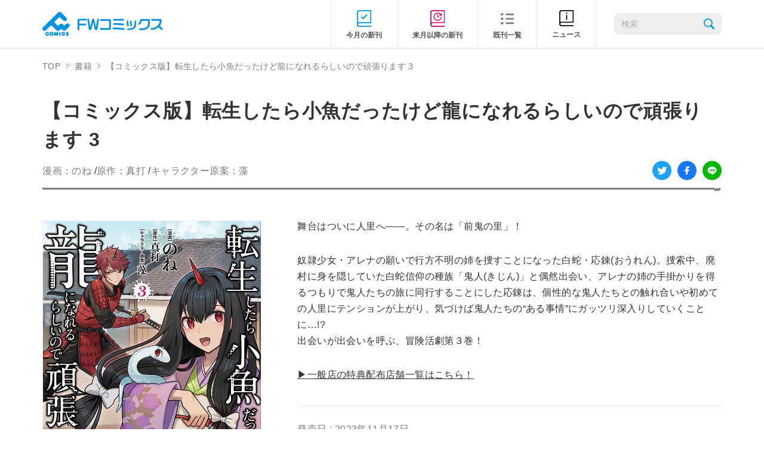

--- FILE ---
content_type: text/html; charset=UTF-8
request_url: https://fwcomics.jp/books/about_kozakanacomic3/
body_size: 7631
content:
<!DOCTYPE html>
<html lang="ja">
  <head>
    <meta charset="utf-8">
    <meta name="HandheldFriendly" content="True">
    <meta name="MobileOptimized" content="320">
    <meta name="format-detection" content="telephone=no">
    <meta http-equiv="X-UA-Compatible" content="IE=edge">
    <!--[if IE]><meta http-equiv="cleartype" content="on"><![endif]-->
    <meta name="viewport" content="width=device-width, initial-scale=1, shrink-to-fit=no, user-scalable=0" id="viewport">
    <title>【コミックス版】転生したら小魚だったけど龍になれるらしいので頑張ります 3 | FWコミックス</title>
    <!-- Global site tag (gtag.js) - Google Analytics-->
    <script async="" src="https://www.googletagmanager.com/gtag/js?id=UA-179005569-1"></script>
    <script>
      window.dataLayer = window.dataLayer || [];
      function gtag(){dataLayer.push(arguments);}
      gtag('js', new Date());
      gtag('config', 'UA-179005569-1');
    </script>
    <meta name='robots' content='max-image-preview:large' />

<!-- All In One SEO Pack 3.7.1[490,508] -->
<link rel="canonical" href="https://fwcomics.jp/books/about_kozakanacomic3/" />
<!-- All In One SEO Pack -->
<link rel='dns-prefetch' href='//cdnjs.cloudflare.com' />
<link rel='stylesheet' id='wp-block-library-css' href='https://fwcomics.jp/wp-includes/css/dist/block-library/style.min.css?ver=6.1.7' media='all' />
<link rel='stylesheet' id='classic-theme-styles-css' href='https://fwcomics.jp/wp-includes/css/classic-themes.min.css?ver=1' media='all' />
<style id='global-styles-inline-css'>
body{--wp--preset--color--black: #000000;--wp--preset--color--cyan-bluish-gray: #abb8c3;--wp--preset--color--white: #ffffff;--wp--preset--color--pale-pink: #f78da7;--wp--preset--color--vivid-red: #cf2e2e;--wp--preset--color--luminous-vivid-orange: #ff6900;--wp--preset--color--luminous-vivid-amber: #fcb900;--wp--preset--color--light-green-cyan: #7bdcb5;--wp--preset--color--vivid-green-cyan: #00d084;--wp--preset--color--pale-cyan-blue: #8ed1fc;--wp--preset--color--vivid-cyan-blue: #0693e3;--wp--preset--color--vivid-purple: #9b51e0;--wp--preset--gradient--vivid-cyan-blue-to-vivid-purple: linear-gradient(135deg,rgba(6,147,227,1) 0%,rgb(155,81,224) 100%);--wp--preset--gradient--light-green-cyan-to-vivid-green-cyan: linear-gradient(135deg,rgb(122,220,180) 0%,rgb(0,208,130) 100%);--wp--preset--gradient--luminous-vivid-amber-to-luminous-vivid-orange: linear-gradient(135deg,rgba(252,185,0,1) 0%,rgba(255,105,0,1) 100%);--wp--preset--gradient--luminous-vivid-orange-to-vivid-red: linear-gradient(135deg,rgba(255,105,0,1) 0%,rgb(207,46,46) 100%);--wp--preset--gradient--very-light-gray-to-cyan-bluish-gray: linear-gradient(135deg,rgb(238,238,238) 0%,rgb(169,184,195) 100%);--wp--preset--gradient--cool-to-warm-spectrum: linear-gradient(135deg,rgb(74,234,220) 0%,rgb(151,120,209) 20%,rgb(207,42,186) 40%,rgb(238,44,130) 60%,rgb(251,105,98) 80%,rgb(254,248,76) 100%);--wp--preset--gradient--blush-light-purple: linear-gradient(135deg,rgb(255,206,236) 0%,rgb(152,150,240) 100%);--wp--preset--gradient--blush-bordeaux: linear-gradient(135deg,rgb(254,205,165) 0%,rgb(254,45,45) 50%,rgb(107,0,62) 100%);--wp--preset--gradient--luminous-dusk: linear-gradient(135deg,rgb(255,203,112) 0%,rgb(199,81,192) 50%,rgb(65,88,208) 100%);--wp--preset--gradient--pale-ocean: linear-gradient(135deg,rgb(255,245,203) 0%,rgb(182,227,212) 50%,rgb(51,167,181) 100%);--wp--preset--gradient--electric-grass: linear-gradient(135deg,rgb(202,248,128) 0%,rgb(113,206,126) 100%);--wp--preset--gradient--midnight: linear-gradient(135deg,rgb(2,3,129) 0%,rgb(40,116,252) 100%);--wp--preset--duotone--dark-grayscale: url('#wp-duotone-dark-grayscale');--wp--preset--duotone--grayscale: url('#wp-duotone-grayscale');--wp--preset--duotone--purple-yellow: url('#wp-duotone-purple-yellow');--wp--preset--duotone--blue-red: url('#wp-duotone-blue-red');--wp--preset--duotone--midnight: url('#wp-duotone-midnight');--wp--preset--duotone--magenta-yellow: url('#wp-duotone-magenta-yellow');--wp--preset--duotone--purple-green: url('#wp-duotone-purple-green');--wp--preset--duotone--blue-orange: url('#wp-duotone-blue-orange');--wp--preset--font-size--small: 13px;--wp--preset--font-size--medium: 20px;--wp--preset--font-size--large: 36px;--wp--preset--font-size--x-large: 42px;--wp--preset--spacing--20: 0.44rem;--wp--preset--spacing--30: 0.67rem;--wp--preset--spacing--40: 1rem;--wp--preset--spacing--50: 1.5rem;--wp--preset--spacing--60: 2.25rem;--wp--preset--spacing--70: 3.38rem;--wp--preset--spacing--80: 5.06rem;}:where(.is-layout-flex){gap: 0.5em;}body .is-layout-flow > .alignleft{float: left;margin-inline-start: 0;margin-inline-end: 2em;}body .is-layout-flow > .alignright{float: right;margin-inline-start: 2em;margin-inline-end: 0;}body .is-layout-flow > .aligncenter{margin-left: auto !important;margin-right: auto !important;}body .is-layout-constrained > .alignleft{float: left;margin-inline-start: 0;margin-inline-end: 2em;}body .is-layout-constrained > .alignright{float: right;margin-inline-start: 2em;margin-inline-end: 0;}body .is-layout-constrained > .aligncenter{margin-left: auto !important;margin-right: auto !important;}body .is-layout-constrained > :where(:not(.alignleft):not(.alignright):not(.alignfull)){max-width: var(--wp--style--global--content-size);margin-left: auto !important;margin-right: auto !important;}body .is-layout-constrained > .alignwide{max-width: var(--wp--style--global--wide-size);}body .is-layout-flex{display: flex;}body .is-layout-flex{flex-wrap: wrap;align-items: center;}body .is-layout-flex > *{margin: 0;}:where(.wp-block-columns.is-layout-flex){gap: 2em;}.has-black-color{color: var(--wp--preset--color--black) !important;}.has-cyan-bluish-gray-color{color: var(--wp--preset--color--cyan-bluish-gray) !important;}.has-white-color{color: var(--wp--preset--color--white) !important;}.has-pale-pink-color{color: var(--wp--preset--color--pale-pink) !important;}.has-vivid-red-color{color: var(--wp--preset--color--vivid-red) !important;}.has-luminous-vivid-orange-color{color: var(--wp--preset--color--luminous-vivid-orange) !important;}.has-luminous-vivid-amber-color{color: var(--wp--preset--color--luminous-vivid-amber) !important;}.has-light-green-cyan-color{color: var(--wp--preset--color--light-green-cyan) !important;}.has-vivid-green-cyan-color{color: var(--wp--preset--color--vivid-green-cyan) !important;}.has-pale-cyan-blue-color{color: var(--wp--preset--color--pale-cyan-blue) !important;}.has-vivid-cyan-blue-color{color: var(--wp--preset--color--vivid-cyan-blue) !important;}.has-vivid-purple-color{color: var(--wp--preset--color--vivid-purple) !important;}.has-black-background-color{background-color: var(--wp--preset--color--black) !important;}.has-cyan-bluish-gray-background-color{background-color: var(--wp--preset--color--cyan-bluish-gray) !important;}.has-white-background-color{background-color: var(--wp--preset--color--white) !important;}.has-pale-pink-background-color{background-color: var(--wp--preset--color--pale-pink) !important;}.has-vivid-red-background-color{background-color: var(--wp--preset--color--vivid-red) !important;}.has-luminous-vivid-orange-background-color{background-color: var(--wp--preset--color--luminous-vivid-orange) !important;}.has-luminous-vivid-amber-background-color{background-color: var(--wp--preset--color--luminous-vivid-amber) !important;}.has-light-green-cyan-background-color{background-color: var(--wp--preset--color--light-green-cyan) !important;}.has-vivid-green-cyan-background-color{background-color: var(--wp--preset--color--vivid-green-cyan) !important;}.has-pale-cyan-blue-background-color{background-color: var(--wp--preset--color--pale-cyan-blue) !important;}.has-vivid-cyan-blue-background-color{background-color: var(--wp--preset--color--vivid-cyan-blue) !important;}.has-vivid-purple-background-color{background-color: var(--wp--preset--color--vivid-purple) !important;}.has-black-border-color{border-color: var(--wp--preset--color--black) !important;}.has-cyan-bluish-gray-border-color{border-color: var(--wp--preset--color--cyan-bluish-gray) !important;}.has-white-border-color{border-color: var(--wp--preset--color--white) !important;}.has-pale-pink-border-color{border-color: var(--wp--preset--color--pale-pink) !important;}.has-vivid-red-border-color{border-color: var(--wp--preset--color--vivid-red) !important;}.has-luminous-vivid-orange-border-color{border-color: var(--wp--preset--color--luminous-vivid-orange) !important;}.has-luminous-vivid-amber-border-color{border-color: var(--wp--preset--color--luminous-vivid-amber) !important;}.has-light-green-cyan-border-color{border-color: var(--wp--preset--color--light-green-cyan) !important;}.has-vivid-green-cyan-border-color{border-color: var(--wp--preset--color--vivid-green-cyan) !important;}.has-pale-cyan-blue-border-color{border-color: var(--wp--preset--color--pale-cyan-blue) !important;}.has-vivid-cyan-blue-border-color{border-color: var(--wp--preset--color--vivid-cyan-blue) !important;}.has-vivid-purple-border-color{border-color: var(--wp--preset--color--vivid-purple) !important;}.has-vivid-cyan-blue-to-vivid-purple-gradient-background{background: var(--wp--preset--gradient--vivid-cyan-blue-to-vivid-purple) !important;}.has-light-green-cyan-to-vivid-green-cyan-gradient-background{background: var(--wp--preset--gradient--light-green-cyan-to-vivid-green-cyan) !important;}.has-luminous-vivid-amber-to-luminous-vivid-orange-gradient-background{background: var(--wp--preset--gradient--luminous-vivid-amber-to-luminous-vivid-orange) !important;}.has-luminous-vivid-orange-to-vivid-red-gradient-background{background: var(--wp--preset--gradient--luminous-vivid-orange-to-vivid-red) !important;}.has-very-light-gray-to-cyan-bluish-gray-gradient-background{background: var(--wp--preset--gradient--very-light-gray-to-cyan-bluish-gray) !important;}.has-cool-to-warm-spectrum-gradient-background{background: var(--wp--preset--gradient--cool-to-warm-spectrum) !important;}.has-blush-light-purple-gradient-background{background: var(--wp--preset--gradient--blush-light-purple) !important;}.has-blush-bordeaux-gradient-background{background: var(--wp--preset--gradient--blush-bordeaux) !important;}.has-luminous-dusk-gradient-background{background: var(--wp--preset--gradient--luminous-dusk) !important;}.has-pale-ocean-gradient-background{background: var(--wp--preset--gradient--pale-ocean) !important;}.has-electric-grass-gradient-background{background: var(--wp--preset--gradient--electric-grass) !important;}.has-midnight-gradient-background{background: var(--wp--preset--gradient--midnight) !important;}.has-small-font-size{font-size: var(--wp--preset--font-size--small) !important;}.has-medium-font-size{font-size: var(--wp--preset--font-size--medium) !important;}.has-large-font-size{font-size: var(--wp--preset--font-size--large) !important;}.has-x-large-font-size{font-size: var(--wp--preset--font-size--x-large) !important;}
.wp-block-navigation a:where(:not(.wp-element-button)){color: inherit;}
:where(.wp-block-columns.is-layout-flex){gap: 2em;}
.wp-block-pullquote{font-size: 1.5em;line-height: 1.6;}
</style>
<link rel='stylesheet' id='contact-form-7-css' href='https://fwcomics.jp/wp-content/plugins/contact-form-7/includes/css/styles.css?ver=5.3' media='all' />
<link rel='stylesheet' id='fc-books-detail-css' href='https://fwcomics.jp/wp-content/themes/fcvanilla/css/books-detail.css?ver=6.1.7' media='all' />
<link rel='stylesheet' id='fc-cms-css' href='https://fwcomics.jp/wp-content/themes/fcvanilla/css/cms.css?ver=6.1.7' media='all' />
<script src='//cdnjs.cloudflare.com/ajax/libs/jquery/3.5.1/jquery.min.js?ver=3.5.1' id='jquery-core-js'></script>
<script src='//cdnjs.cloudflare.com/ajax/libs/jquery-migrate/3.3.1/jquery-migrate.min.js?ver=3.3.1' id='jquery-migrate-js'></script>
<link rel='shortlink' href='https://fwcomics.jp/?p=3044' />

<!-- Schema & Structured Data For WP v1.9.54.1 - -->
<script type="application/ld+json" class="saswp-schema-markup-output">
[{"@context":"https:\/\/schema.org","@type":"BreadcrumbList","@id":"https:\/\/fwcomics.jp\/books\/about_kozakanacomic3\/#breadcrumb","itemListElement":[{"@type":"ListItem","position":1,"item":{"@id":"https:\/\/fwcomics.jp","name":"FW\u30b3\u30df\u30c3\u30af\u30b9"}},{"@type":"ListItem","position":2,"item":{"@id":"https:\/\/fwcomics.jp\/books\/","name":"\u672c"}},{"@type":"ListItem","position":3,"item":{"@id":"https:\/\/fwcomics.jp\/books\/about_kozakanacomic3\/","name":"\u3010\u30b3\u30df\u30c3\u30af\u30b9\u7248\u3011\u8ee2\u751f\u3057\u305f\u3089\u5c0f\u9b5a\u3060\u3063\u305f\u3051\u3069\u9f8d\u306b\u306a\u308c\u308b\u3089\u3057\u3044\u306e\u3067\u9811\u5f35\u308a\u307e\u3059  ..."}}]},

{"@context":"https:\/\/schema.org","@type":"Book","@id":"https:\/\/fwcomics.jp\/books\/about_kozakanacomic3\/#Book","name":"\u3010\u30b3\u30df\u30c3\u30af\u30b9\u7248\u3011\u8ee2\u751f\u3057\u305f\u3089\u5c0f\u9b5a\u3060\u3063\u305f\u3051\u3069\u9f8d\u306b\u306a\u308c\u308b\u3089\u3057\u3044\u306e\u3067\u9811\u5f35\u308a\u307e\u3059 3","description":"\u821e\u53f0\u306f\u3064\u3044\u306b\u4eba\u91cc\u3078\u2015\u2015\u3002\u305d\u306e\u540d\u306f\u300c\u524d\u9b3c\u306e\u91cc\u300d\uff01\r\n\r\n\u5974\u96b7\u5c11\u5973\u30fb\u30a2\u30ec\u30ca\u306e\u9858\u3044\u3067\u884c\u65b9\u4e0d\u660e\u306e\u59c9\u3092\u635c\u3059\u3053\u3068\u306b\u306a\u3063\u305f\u767d\u86c7\u30fb\u5fdc\u932c(\u304a\u3046\u308c\u3093)\u3002\u635c\u7d22\u4e2d\u3001\u5ec3\u6751\u306b\u8eab\u3092\u96a0\u3057\u3066\u3044\u305f\u767d\u86c7\u4fe1\u4ef0\u306e\u7a2e\u65cf\u300c\u9b3c\u4eba(\u304d\u3058\u3093)\u300d\u3068\u5076\u7136\u51fa\u4f1a\u3044\u3001\u30a2\u30ec\u30ca\u306e\u59c9\u306e\u624b\u639b\u304b\u308a\u3092\u5f97\u308b\u3064\u3082\u308a\u3067\u9b3c\u4eba\u305f\u3061\u306e\u65c5\u306b\u540c\u884c\u3059\u308b\u3053\u3068\u306b\u3057\u305f\u5fdc\u932c\u306f\u3001\u500b\u6027\u7684\u306a\u9b3c\u4eba\u305f\u3061\u3068\u306e\u89e6\u308c\u5408\u3044\u3084\u521d\u3081\u3066\u306e\u4eba\u91cc\u306b\u30c6\u30f3\u30b7\u30e7\u30f3\u304c\u4e0a\u304c\u308a\u3001\u6c17\u3065\u3051\u3070\u9b3c\u4eba\u305f\u3061\u306e\u201c\u3042\u308b\u4e8b\u60c5\u201d\u306b\u30ac\u30c3\u30c4\u30ea\u6df1\u5165\u308a\u3057\u3066\u3044\u304f\u3053\u3068\u306b\u2026!?\r\n\u51fa\u4f1a\u3044\u304c\u51fa\u4f1a\u3044\u3092\u547c\u3076\u3001\u5192\u967a\u6d3b\u5287\u7b2c\uff13\u5dfb\uff01\r\n\r\n\u25b6\u4e00\u822c\u5e97\u306e\u7279\u5178\u914d\u5e03\u5e97\u8217\u4e00\u89a7\u306f\u3053\u3061\u3089\uff01","url":"https:\/\/fwcomics.jp\/books\/about_kozakanacomic3\/","author":{"@type":"Person","name":"\u306e\u306d"},"isbn":"978-4-86657-715-9","image":{"@type":"ImageObject","url":"https:\/\/fwcomics.jp\/wp-content\/uploads\/2023\/10\/04cb9b20126a09b13d2535d8078b8687.jpg","width":703,"height":1000},"datePublished":"2023-11-17T00:00:00+00:00","offers":{"@type":"Offer","availability":null,"price":"630\u5186\uff0b\u7a0e\u3000(\u96fb\u5b50\u7248\u4fa1\u683c\u306f\u5404\u66f8\u5e97\u306b\u3066\u3054\u78ba\u8a8d\u304f\u3060\u3055\u3044)","priceCurrency":"JPY"}}]
</script>

<link rel="icon" href="https://fwcomics.jp/wp-content/uploads/2020/12/cropped-favicon-32x32.png" sizes="32x32" />
<link rel="icon" href="https://fwcomics.jp/wp-content/uploads/2020/12/cropped-favicon-192x192.png" sizes="192x192" />
<link rel="apple-touch-icon" href="https://fwcomics.jp/wp-content/uploads/2020/12/cropped-favicon-180x180.png" />
<meta name="msapplication-TileImage" content="https://fwcomics.jp/wp-content/uploads/2020/12/cropped-favicon-270x270.png" />
  </head>
  <body>
    <div class="container">
      <header>
        <div class="wrapper">
          <div class="header-inner">
                    <div class="header-logo">
            <a class="trans logo-image" href="https://fwcomics.jp/"><img class="md" src="https://fwcomics.jp/wp-content/themes/fcvanilla/img/common/header_logo.png" width="204" height="40" alt="FWコミックス COMICS"><img class="sm" src="https://fwcomics.jp/wp-content/themes/fcvanilla/img/common/sp/header_logo.png" width="152" height="30" alt="FWコミックス COMICS"></a>
            </div>
            <div class="button-menu js-button-menu sm"><span></span><span></span><span></span></div>
          </div><span class="overlay sm"></span>
          <nav class="header-nav">
            <div class="wrap-nav">
              <form class="wrap-input" name="search-book" action="https://fwcomics.jp/books/" method="get">
                <input class="input-search" type="text" name="fkeyword" value="" placeholder="検索"><button class="button-search trans"><img src="https://fwcomics.jp/wp-content/themes/fcvanilla/img/common/icon_search.png" width="18" height="18" alt="search"></button>
              </form>
              <div class="wrap-menu">
                <ul class="list-menu">
                  <li><a class="trans" href="https://fwcomics.jp/new-release/"><span>今月の新刊</span></a></li>
                  <li><a class="trans" href="https://fwcomics.jp/next-release/"><span>来月以降の新刊</span></a></li>
                  <li><a class="trans" href="https://fwcomics.jp/books/"><span>既刊一覧</span></a></li>
                  <li><a class="trans" href="https://fwcomics.jp/news/"><span>ニュース</span></a></li>
                </ul>
              </div>
              <div class="wrap-more sm">
                <ul>
                  <li><a href="https://fwcomics.jp/inquiry/">お問い合わせ</a></li>
                  <li><a href="https://fwcomics.jp/privacy/">プライバシーポリシー</a></li>
                  <li><a class="is-icon" href="https://www.fwinc.co.jp/chpolicy/" target="_blank" rel="noopener">カスタマーハラスメントポリシー</a></li>
                  <li><a class="is-icon" href="http://www.fwinc.jp/daria/bookstore.html" target="_blank" rel="noopener">書店様専用ページ</a></li>
                </ul>
              </div>
            </div>
          </nav>
        </div>
      </header><main>
  <div class="breadcrumb">
    <div class="wrapper">
      <ul class="breadcrumb-list">
        <li class="item-breadcrumb"><a class="trans" href="https://fwcomics.jp">TOP</a></li>
        <li class="item-breadcrumb"><a class="trans" href="https://fwcomics.jp/books/">書籍</a></li>
        <li class="item-breadcrumb"><span>【コミックス版】転生したら小魚だったけど龍になれるらしいので頑張ります 3</span></li>
      </ul>
    </div>
  </div>
  <div class="main-books">
    <div class="wrapper">
      <article class="article-books">
        <div class="wrapper-title">
          <h1 class="title-book">【コミックス版】転生したら小魚だったけど龍になれるらしいので頑張ります 3</h1>
          <div class="information">
            <p class="article-author">
            <a class="js-books-search-keyword" href="javascript:;" data-keyword="のね">漫画：のね</a> /<a class="js-books-search-keyword" href="javascript:;" data-keyword="真打">原作：真打</a> /<a class="js-books-search-keyword" href="javascript:;" data-keyword="藻">キャラクター原案：藻</a>            </p>
            <ul class="list-social md">
              <li><a class="trans" href="https://twitter.com/share?url=https%3A%2F%2Ffwcomics.jp%2Fbooks%2Fabout_kozakanacomic3%2F&text=%E3%80%90%E3%82%B3%E3%83%9F%E3%83%83%E3%82%AF%E3%82%B9%E7%89%88%E3%80%91%E8%BB%A2%E7%94%9F%E3%81%97%E3%81%9F%E3%82%89%E5%B0%8F%E9%AD%9A%E3%81%A0%E3%81%A3%E3%81%9F%E3%81%91%E3%81%A9%E9%BE%8D%E3%81%AB%E3%81%AA%E3%82%8C%E3%82%8B%E3%82%89%E3%81%97%E3%81%84%E3%81%AE%E3%81%A7%E9%A0%91%E5%BC%B5%E3%82%8A%E3%81%BE%E3%81%99+3" target="_blank" rel="noopener noreferrer"><img src="https://fwcomics.jp/wp-content/themes/fcvanilla/img/books/books-detail/icon_twitter.svg" width="32" height="32" alt="twitter"></a></li>
              <li><a class="trans" href="https://www.facebook.com/sharer/sharer.php?u=https%3A%2F%2Ffwcomics.jp%2Fbooks%2Fabout_kozakanacomic3%2F" target="_blank" rel="noopener noreferrer"><img src="https://fwcomics.jp/wp-content/themes/fcvanilla/img/books/books-detail/icon_facebook.svg" width="32" height="32" alt="facebook"></a></li>
              <li><a class="trans" href="https://line.me/R/msg/text/?%E3%80%90%E3%82%B3%E3%83%9F%E3%83%83%E3%82%AF%E3%82%B9%E7%89%88%E3%80%91%E8%BB%A2%E7%94%9F%E3%81%97%E3%81%9F%E3%82%89%E5%B0%8F%E9%AD%9A%E3%81%A0%E3%81%A3%E3%81%9F%E3%81%91%E3%81%A9%E9%BE%8D%E3%81%AB%E3%81%AA%E3%82%8C%E3%82%8B%E3%82%89%E3%81%97%E3%81%84%E3%81%AE%E3%81%A7%E9%A0%91%E5%BC%B5%E3%82%8A%E3%81%BE%E3%81%99+3https%3A%2F%2Ffwcomics.jp%2Fbooks%2Fabout_kozakanacomic3%2F" target="_blank" rel="noopener noreferrer"><img src="https://fwcomics.jp/wp-content/themes/fcvanilla/img/books/books-detail/icon_line.svg" width="32" height="32" alt="line"></a></li>
            </ul>
          </div>
        </div>
        <div class="post-content">
          <div class="align-left"><img src="https://fwcomics.jp/wp-content/uploads/2023/10/04cb9b20126a09b13d2535d8078b8687.jpg" class="attachment-full size-full wp-post-image" alt="" decoding="async" /></div>
          <div class="align-right"><p>舞台はついに人里へ――。その名は「前鬼の里」！</p>
<p>奴隷少女・アレナの願いで行方不明の姉を捜すことになった白蛇・応錬(おうれん)。捜索中、廃村に身を隠していた白蛇信仰の種族「鬼人(きじん)」と偶然出会い、アレナの姉の手掛かりを得るつもりで鬼人たちの旅に同行することにした応錬は、個性的な鬼人たちとの触れ合いや初めての人里にテンションが上がり、気づけば鬼人たちの“ある事情”にガッツリ深入りしていくことに…!?<br />
出会いが出会いを呼ぶ、冒険活劇第３巻！</p>
<p><a href="https://fwcomics.jp/news/fwc_kozakana3_tokuten_list/">▶一般店の特典配布店舗一覧はこちら！</a></p>
            <ul class="book-info-detail">
              <li>発売日 : 2023年11月17日</li>              <li>定価 : 630円＋税　(電子版価格は各書店にてご確認ください)</li>              <li>判型 : Ｂ６判</li>              <li>ISBN : 978-4-86657-715-9</li>            </ul>
            <ul class="book-info-image">            <li><img width="800" height="500" src="https://fwcomics.jp/wp-content/uploads/2023/10/a0032b91aec8f7a7d6e43d030500c397.jpg" class="attachment-full size-full" alt="" decoding="async" loading="lazy" /></li>                        </ul>
            <div class="box-type js-accordion">
              <div class="row">
                <div class="type-title js-button-accordion"><span>電子書籍で購入</span></div>
                <div class="type-toggle">                  <div class="box-shop">
                                        <a class="link-shop " href="https://piccoma.com/web/product/74669?etype=volume" target="_blank">ピッコマ</a>
                                        <a class="link-shop " href="https://renta.papy.co.jp/renta/sc/frm/item/300798/title/2428316/" target="_blank">Renta!</a>
                                        <a class="link-shop " href="https://books.rakuten.co.jp/rk/bc0f82e77c01370081e94f439bca437d/?l-id=item-c-seriesitem" target="_blank">楽天kobo</a>
                                        <a class="link-shop " href="https://www.cmoa.jp/title/247211/vol/3/" target="_blank">コミックシーモア</a>
                                        <a class="link-shop " href="https://bookwalker.jp/de03fb4a62-c4df-4f7b-8a40-ef9a91e3e398/" target="_blank">Bookwalker</a>
                                        <a class="link-shop " href="https://manga.line.me/book/detail?id=B00164685296" target="_blank">LINEマンガ</a>
                                      </div>
                </div>
              </div>
              <div class="row">
                <div class="type-title is-book js-button-accordion"><span>書籍で購入</span></div>
                <div class="type-toggle">                  <div class="box-shop">
                                        <a class="link-shop " href="https://www.amazon.co.jp/dp/4866577150/" target="_blank">Amazon</a>
                                        <a class="link-shop " href="https://books.rakuten.co.jp/rb/17631187/?l-id=search-c-item-text-01" target="_blank">楽天ブックス</a>
                                        <a class="link-shop " href="https://www.kinokuniya.co.jp/f/dsg-01-9784866577159" target="_blank">紀伊国屋書店ウェブストア</a>
                                        <a class="link-shop " href="https://7net.omni7.jp/detail/1107437873" target="_blank">セブンネットショッピング</a>
                                        <a class="link-shop " href="https://www.e-hon.ne.jp/bec/SA/Detail?refBook=978-4-86657-715-9" target="_blank">e-hon</a>
                                      </div>
                </div>
              </div>
            </div>
          </div>
        </div>
        <ul class="list-social sm">
          <li><a class="trans" href="https://twitter.com/share?url=https%3A%2F%2Ffwcomics.jp%2Fbooks%2Fabout_kozakanacomic3%2F&text=%E3%80%90%E3%82%B3%E3%83%9F%E3%83%83%E3%82%AF%E3%82%B9%E7%89%88%E3%80%91%E8%BB%A2%E7%94%9F%E3%81%97%E3%81%9F%E3%82%89%E5%B0%8F%E9%AD%9A%E3%81%A0%E3%81%A3%E3%81%9F%E3%81%91%E3%81%A9%E9%BE%8D%E3%81%AB%E3%81%AA%E3%82%8C%E3%82%8B%E3%82%89%E3%81%97%E3%81%84%E3%81%AE%E3%81%A7%E9%A0%91%E5%BC%B5%E3%82%8A%E3%81%BE%E3%81%99+3" target="_blank" rel="noopener noreferrer"><img src="https://fwcomics.jp/wp-content/themes/fcvanilla/img/books/books-detail/icon_twitter.svg" width="32" height="32" alt="twitter"></a></li>
          <li><a class="trans" href="https://www.facebook.com/sharer/sharer.php?u=https%3A%2F%2Ffwcomics.jp%2Fbooks%2Fabout_kozakanacomic3%2F" target="_blank" rel="noopener noreferrer"><img src="https://fwcomics.jp/wp-content/themes/fcvanilla/img/books/books-detail/icon_facebook.svg" width="32" height="32" alt="facebook"></a></li>
          <li><a class="trans" href="https://line.me/R/msg/text/?%E3%80%90%E3%82%B3%E3%83%9F%E3%83%83%E3%82%AF%E3%82%B9%E7%89%88%E3%80%91%E8%BB%A2%E7%94%9F%E3%81%97%E3%81%9F%E3%82%89%E5%B0%8F%E9%AD%9A%E3%81%A0%E3%81%A3%E3%81%9F%E3%81%91%E3%81%A9%E9%BE%8D%E3%81%AB%E3%81%AA%E3%82%8C%E3%82%8B%E3%82%89%E3%81%97%E3%81%84%E3%81%AE%E3%81%A7%E9%A0%91%E5%BC%B5%E3%82%8A%E3%81%BE%E3%81%99+3https%3A%2F%2Ffwcomics.jp%2Fbooks%2Fabout_kozakanacomic3%2F" target="_blank" rel="noopener noreferrer"><img src="https://fwcomics.jp/wp-content/themes/fcvanilla/img/books/books-detail/icon_line.svg" width="32" height="32" alt="line"></a></li>
        </ul>
      </article>
      <div class="book-series">
        <h2 class="title-common is-books-series is-blue"><span class="title-inner"><span class="title-japan">シリーズ一覧</span><span class="title-english">Series book</span></span></h2>
        <ul class="series-list js-slider-series">
                    <li class="series-item"><a class="trans" href="https://fwcomics.jp/books/about_kozakana-all/"><img src="https://fwcomics.jp/wp-content/uploads/2021/09/98719c5b76494accea940ab71b9c2a42.jpg" class="attachment-full size-full wp-post-image" alt="" decoding="async" loading="lazy" /></a><p class="information-book">【分冊版】転生したら小魚だったけど龍になれるらしいので頑張ります</p></li>
                    <li class="series-item"><a class="trans" href="https://fwcomics.jp/books/about_kozakanacomic2/"><img src="https://fwcomics.jp/wp-content/uploads/2023/02/dc00099d590cd1c0da8b738651f93d03.jpg" class="attachment-full size-full wp-post-image" alt="" decoding="async" loading="lazy" /></a><p class="information-book">【コミックス版】転生したら小魚だったけど龍になれるらしいので頑張ります 2</p></li>
                    <li class="series-item"><a class="trans" href="https://fwcomics.jp/books/about_kozakanacomic1/"><img src="https://fwcomics.jp/wp-content/uploads/2022/06/a3a0b1f49aefdefd3d1b6e8e7d2e26d1.jpg" class="attachment-full size-full wp-post-image" alt="" decoding="async" loading="lazy" /></a><p class="information-book">【コミックス版】転生したら小魚だったけど龍になれるらしいので頑張ります 1</p></li>
                  </ul>
      </div>    </div>
  </div>
</main>
<footer class="font-yugothic">
                <div class="wrapper">
          <div class="banner-footer">
            <ul class="list-banner">
              <li><a class="trans" href="https://arianrose.jp/" target="_blank" rel="noopener"><img src="https://fwcomics.jp/wp-content/themes/fcvanilla/img/common/footer_bnr_arc.png" width="302" height="82" alt="アリアンローズ" loading="lazy"></a></li>
              <li><a class="trans" href="http://www.fwinc.co.jp/" target="_blank" rel="noopener"><img src="https://fwcomics.jp/wp-content/themes/fcvanilla/img/common/footer_bnr_fw.jpg" width="302" height="82" alt="フロンティアワークス" loading="lazy"></a></li>
            </ul>
          </div>
        </div>
                <div class="footer-inner">
          <div class="wrapper">
            <div class="wrap-list">
              <ul class="list-footer">
                <li><a class="trans" href="https://fwcomics.jp/new-release/">今月の新刊</a></li>
                <li><a class="trans" href="https://fwcomics.jp/next-release/">来月以降の新刊</a></li>
                <li><a class="trans" href="https://fwcomics.jp/books/">既刊一覧</a></li>
                <li><a class="trans" href="https://fwcomics.jp/news/">ニュース</a></li>
                <li><a class="trans" href="https://fwcomics.jp/inquiry/">お問い合わせ</a></li>
                <li><a class="trans" href="https://fwcomics.jp/privacy/">プライバシーポリシー</a></li>
                <li><a class="trans is-icon" href="https://www.fwinc.co.jp/chpolicy/" target="_blank" rel="noopener"><span>カスタマーハラスメントポリシー</span></a></li>
                <li><a class="trans is-icon" href="http://www.fwinc.jp/daria/bookstore.html" target="_blank" rel="noopener"><span>書店様専用ページ</span></a></li>
              </ul>
            </div>
            <div class="footer-logo"><a class="trans" href="https://fwcomics.jp/"><img class="md" src="https://fwcomics.jp/wp-content/themes/fcvanilla/img/common/footer_logo.png" width="141" height="28" alt="FWコミックス COMICS" loading="lazy"><img class="sm" src="https://fwcomics.jp/wp-content/themes/fcvanilla/img/common/sp/footer_logo.png" width="141" height="28" alt="FWコミックス COMICS" loading="lazy"></a></div>
            <p class="text-footer">掲載されているすべての画像、文章等の無断転載を禁じます。<br>このサイトの閲覧はInternetExplorer、Google Chrome、Firefox、Safariの各ブラウザ最新版を推奨しています。</p><small class="copyright">Copyright &copy; 2020 Frontier Works Inc. All rights reserved.</small>
          </div>
        </div>
      </footer>
    </div>
		<script id='contact-form-7-js-extra'>
var wpcf7 = {"apiSettings":{"root":"https:\/\/fwcomics.jp\/wp-json\/contact-form-7\/v1","namespace":"contact-form-7\/v1"}};
</script>
<script src='https://fwcomics.jp/wp-content/plugins/contact-form-7/includes/js/scripts.js?ver=5.3' id='contact-form-7-js'></script>
<script src='//cdnjs.cloudflare.com/ajax/libs/slick-carousel/1.8.1/slick.min.js?ver=1.8.1' id='slick-js'></script>
<script src='https://fwcomics.jp/wp-content/themes/fcvanilla/js/scripts.js?ver=1.0.0' id='fc-scripts-js'></script>
	</body>
</html>


--- FILE ---
content_type: text/css
request_url: https://fwcomics.jp/wp-content/themes/fcvanilla/css/books-detail.css?ver=6.1.7
body_size: 7487
content:
@charset "UTF-8";
/* COMPASS
 * ----------------------------------------------- */
html, body, div, span, applet, object, iframe,
h1, h2, h3, h4, h5, h6, p, blockquote, pre,
a, abbr, acronym, address, big, cite, code,
del, dfn, em, img, ins, kbd, q, s, samp,
small, strike, strong, sub, sup, tt, var,
b, u, i, center,
dl, dt, dd, ol, ul, li,
fieldset, form, label, legend,
table, caption, tbody, tfoot, thead, tr, th, td,
article, aside, canvas, details, embed,
figure, figcaption, footer, header, hgroup,
menu, nav, output, ruby, section, summary,
time, mark, audio, video {
  margin: 0;
  padding: 0;
  border: 0;
  font: inherit;
  font-size: 100%;
  vertical-align: baseline;
}

html {
  line-height: 1;
}

ol, ul {
  list-style: none;
}

table {
  border-collapse: collapse;
  border-spacing: 0;
}

caption, th, td {
  text-align: left;
  font-weight: normal;
  vertical-align: middle;
}

q, blockquote {
  quotes: none;
}
q:before, q:after, blockquote:before, blockquote:after {
  content: "";
  content: none;
}

a img {
  border: none;
}

article, aside, details, figcaption, figure, footer, header, hgroup, main, menu, nav, section, summary {
  display: block;
}

/* BASE
 * ----------------------------------------------- */
/* MEDIA QUERIES
 * ----------------------------------------------- */
/* ADDITIONAL RESET
 * ----------------------------------------------- */
*,
*:before,
*:after {
  -moz-box-sizing: border-box;
  -webkit-box-sizing: border-box;
  box-sizing: border-box;
}

body * {
  max-height: 99999em;
}

img {
  display: inline-block;
  vertical-align: middle;
  max-width: 100%;
  height: auto;
}

input,
label,
select,
button,
textarea {
  margin: 0;
  border: 0;
  padding: 0;
  display: inline-block;
  vertical-align: middle;
  white-space: normal;
  background: none;
  font: inherit;
  line-height: 1;
}

input:focus,
button:focus,
select:focus {
  outline: 0;
}

/* Make webkit render the search input like a normal text field */
input[type=search] {
  -webkit-appearance: textfield;
}

/* Turn off the recent search for webkit. It adds about 15px padding on the left */
::-webkit-search-decoration {
  display: none;
}

/* Turn off scroll bars in IE unless needed */
textarea {
  overflow: auto;
  white-space: pre-line;
}

/* PRINTING
 * ----------------------------------------------- */
@media print {
  body {
    -webkit-print-color-adjust: exact;
  }

  html,
  body {
    margin: 0;
  }

  @page {
    margin: 0;
  }
  @page :left {
    margin: 0;
  }
  @page :right {
    margin: 0;
  }
  @page :first {
    margin-top: 0;
  }
}
/* GENERAL
 * ----------------------------------------------- */
body {
  color: #333;
  font-family: "游ゴシック", YuGothic, Verdana, "ヒラギノ角ゴ ProN W3", "Hiragino Kaku Gothic ProN", "メイリオ", Meiryo, sans-serif;
  font-size: 16px;
  font-weight: 400;
  line-height: 1.4;
  -webkit-text-size-adjust: none;
  -moz-text-size-adjust: none;
  -ms-text-size-adjust: none;
}

.font-serif {
  font-family: "Times New Roman", "游明朝", YuMincho, "ヒラギノ明朝 ProN W3", "Hiragino Mincho ProN", "メイリオ", Meiryo, serif;
}

.font-hiragino {
  font-family: "ヒラギノ角ゴ ProN W3", "Hiragino Kaku Gothic ProN", sans-serif;
}

.font-yugothic {
  font-family: "游ゴシック", YuGothic, sans-serif;
}

/* HELPERS
 * ----------------------------------------------- */
a {
  color: #333;
  text-decoration: none;
}

.hidden {
  display: none;
}

.invisible {
  visibility: hidden;
}

.text-left {
  text-align: left;
}

.text-center {
  text-align: center;
}

.text-right {
  text-align: right;
}

.text-justify {
  text-align: justify;
}

.text-nowrap {
  white-space: nowrap;
}

.text-lowercase {
  text-transform: lowercase;
}

.text-uppercase {
  text-transform: uppercase;
}

.text-capitalize {
  text-transform: capitalize;
}

/* RESPONSIVE
 * ----------------------------------------------- */
@media print, (min-width: 560px) {
  .container {
    min-width: 100%;
    overflow: hidden;
    padding-top: 82px;
  }

  .wrapper {
    max-width: 1440px;
    padding: 0 calc((80/1440) * 100%);
    margin-left: auto;
    margin-right: auto;
  }

  .sm {
    display: none !important;
  }

  .trans {
    filter: progid:DXImageTransform.Microsoft.Alpha(enabled=false);
    opacity: 1;
    -moz-transition: opacity 0.26s ease;
    -o-transition: opacity 0.26s ease;
    -webkit-transition: opacity 0.26s ease;
    transition: opacity 0.26s ease;
  }
  .trans:hover {
    filter: progid:DXImageTransform.Microsoft.Alpha(Opacity=80);
    opacity: 0.8;
  }
}
@media print, (min-width: 1441px) {
  .wrapper {
    padding: 0 80px;
  }
}
@media only screen and (max-width: 559px) {
  .md {
    display: none !important;
  }

  html {
    font-size: calc(100vw / 4.14);
  }

  body {
    font-size: 0.16rem;
  }

  .container {
    min-width: 320px;
    padding-top: 0.66rem;
  }

  .wrapper {
    padding-left: 0.2rem;
    padding-right: 0.2rem;
  }
}
/* PARTS
 * ----------------------------------------------- */
/* COMMON HEADER
 * ----------------------------------------------- */
header {
  position: fixed;
  top: 0;
  left: 0;
  width: 100%;
  z-index: 999;
  background-color: #fff;
  border-bottom: 2px solid #eee;
}
header .wrapper {
  height: 100%;
}

.header-logo a {
  display: block;
}
.header-logo img {
  width: 100%;
}

.list-menu {
  display: flex;
}
.list-menu li span:before {
  display: block;
}
.list-menu li:nth-child(1) span:before {
  content: url(../img/common/icon_menu_01.svg);
}
.list-menu li:nth-child(2) span:before {
  content: url(../img/common/icon_menu_02.svg);
}
.list-menu li:nth-child(3) span:before {
  content: url(../img/common/icon_menu_03.svg);
}
.list-menu li:nth-child(4) span:before {
  content: url(../img/common/icon_menu_04.svg);
}
.list-menu a {
  color: #595959;
  font-weight: bold;
  text-align: center;
  display: flex;
  justify-content: center;
  align-items: center;
  width: 100%;
  height: 100%;
}

.wrap-input {
  display: flex;
  align-items: center;
  height: 100%;
  position: relative;
}
.wrap-input .button-search {
  position: absolute;
}
.wrap-input .input-search {
  background-color: #eee;
}
.wrap-input .button-search {
  position: absolute;
  top: 50%;
  transform: translateY(-50%);
  cursor: pointer;
  height: 100%;
  right: 0;
}
@media print, (min-width: 560px) {
  .wrap-input .button-search {
    width: 40px;
    padding-right: 2px;
  }
  .wrap-input .button-search img {
    width: 18px;
  }
}
@media only screen and (max-width: 559px) {
  .wrap-input .button-search {
    width: 0.4rem;
    padding-right: 0.03rem;
  }
  .wrap-input .button-search img {
    width: 0.18rem;
  }
}

.input-search {
  line-height: 2;
  border-radius: 7px;
  font-weight: 500;
  color: #333;
  -webkit-appearance: none;
  appearance: none;
}
.input-search::placeholder {
  color: #afafaf;
  opacity: 1;
}
.input-search:-ms-input-placeholder {
  color: #afafaf;
}
.input-search::-ms-input-placeholder {
  color: #afafaf;
}

@media print, (min-width: 560px) {
  header {
    height: 82px;
  }
  header .wrapper {
    display: flex;
    align-items: center;
    justify-content: space-between;
  }

  .wrap-nav {
    height: 100%;
    display: flex;
    flex-direction: row-reverse;
  }

  .list-menu {
    height: 100%;
  }
  .list-menu li {
    border-left: 1px solid #eee;
  }
  .list-menu li span {
    margin-top: 3px;
  }
  .list-menu li span:before {
    margin-bottom: 2px;
  }
  .list-menu li:nth-child(3) span {
    margin-top: 9px;
  }
  .list-menu li:nth-child(3) span:before {
    margin-bottom: 6px;
  }
  .list-menu a {
    font-size: 12px;
  }

  .header-nav {
    height: 100%;
  }

  .wrap-input {
    border-left: 1px solid #eee;
  }

  .input-search {
    height: 36px;
    font-size: 14px;
    padding: 0 40px 0 12px;
  }
}
@media all and (min-width: 560px) and (-ms-high-contrast: none), print and (-ms-high-contrast: active), (min-width: 560px) and (-ms-high-contrast: active) {
  .input-search {
    padding: 6px 40px 0 10px;
  }
}

@media print, (min-width: 1031px) {
  .input-search {
    width: 180px;
  }

  .header-logo {
    width: 204px;
  }

  .list-menu a {
    padding: 0 25px;
  }

  .wrap-input {
    padding-left: 30px;
  }
}
@media print, (min-width: 810px) and (max-width: 1030px) {
  .list-menu a {
    padding: 0 15px;
  }

  .header-logo {
    width: 204px;
    margin-right: 20px;
  }

  .wrap-input {
    padding-left: 10px;
  }
  .wrap-input .input-search {
    width: 150px;
  }

  header .wrapper {
    padding: 0 20px;
  }
}
@media print, (min-width: 671px) and (max-width: 809px) {
  .list-menu a {
    padding: 0 10px;
  }

  .wrap-input {
    padding-left: 10px;
  }
  .wrap-input .input-search {
    width: 130px;
  }

  header .wrapper {
    padding: 0 10px;
  }
}
@media print, (min-width: 560px) and (max-width: 670px) {
  .wrap-input {
    padding-left: 10px;
  }
  .wrap-input .input-search {
    width: 110px;
  }

  .list-menu a {
    padding: 0 8px;
    font-size: 10px;
  }

  header .wrapper {
    padding: 0 10px;
  }
}
@media print, (min-width: 600px) and (max-width: 809px) {
  .header-logo {
    width: 150px;
    margin-right: 10px;
  }
}
@media print, (min-width: 560px) and (max-width: 599px) {
  .header-logo {
    width: 125px;
    margin-right: 5px;
  }
}
@media only screen and (max-width: 559px) {
  header {
    height: 0.66rem;
    transition: top 0.3s ease;
  }
  header.is-fixed {
    top: -0.66rem;
  }
  header .header-inner {
    padding: 0.12rem 0;
    display: flex;
    align-items: center;
    justify-content: space-between;
  }

  .header-logo {
    width: 1.68rem;
    margin-left: -0.04rem;
  }

  .list-menu li {
    border-left: 1px solid #eee;
  }
  .list-menu li:last-child {
    border-right: 1px solid #eee;
  }
  .list-menu li span:before {
    margin-bottom: 0.02rem;
  }
  .list-menu li:nth-child(3) span {
    margin-top: 5px;
  }
  .list-menu li:nth-child(3) span:before {
    margin-bottom: 5px;
  }
  .list-menu li a {
    font-size: 0.12rem;
    letter-spacing: -0.02em;
  }
  .list-menu a {
    padding: 0.17rem 0.16rem;
  }

  .button-menu {
    margin-right: -0.08rem;
    width: 0.4rem;
    height: 0.4rem;
    border-radius: 6px;
    background-color: #0092e5;
    position: relative;
  }
  .button-menu span {
    left: 50%;
    background-color: #fff;
    width: 0.26rem;
    height: 0.02rem;
    border-radius: 4px;
    position: absolute;
    transition: transform 0.5s ease;
  }
  .button-menu span:nth-child(1) {
    transform: translateX(-50%);
    top: 0.1rem;
  }
  .button-menu span:nth-child(2) {
    top: 47%;
    transform: translate(-50%);
  }
  .button-menu span:nth-child(3) {
    transform: translateX(-50%);
    bottom: 0.1rem;
  }

  .is-active .button-menu span:nth-child(1) {
    top: 48%;
    transform: translate(-50%) rotate(45deg);
  }
  .is-active .button-menu span:nth-child(2) {
    display: none;
  }
  .is-active .button-menu span:nth-child(3) {
    top: 48%;
    transform: translate(-50%) rotate(-45deg);
  }
  .is-active .header-nav {
    display: block;
  }
  .is-active .overlay {
    opacity: 1;
    visibility: visible;
  }

  .overlay {
    margin: 0 -0.2rem;
    height: 100%;
    width: 100%;
    position: fixed;
    z-index: 20;
    background-color: rgba(0, 0, 0, 0.32);
    opacity: 0;
    visibility: hidden;
    transition: all 0.3s ease;
  }

  .header-nav {
    border-top: 2px solid #0092e5;
    width: 100%;
    height: calc(100% - .66rem);
    overflow: auto;
    margin: 0 -0.2rem;
    z-index: 980;
    display: none;
    position: fixed;
    transition: all 0.3s ease;
  }
  .header-nav .wrap-nav {
    padding: 0.24rem 0.2rem 0.28rem;
    background-color: #fff;
  }
  .header-nav .wrap-more a {
    font-size: 0.14rem;
    font-weight: 500;
    color: #0092e5;
    letter-spacing: 0.025em;
    line-height: 2.75;
  }
  .header-nav .wrap-more .is-icon {
    padding-right: 0.2rem;
    background: url(../img/common/sp/icon_link.png) right center/0.12rem 0.13rem no-repeat;
  }

  .wrap-input {
    margin-bottom: 16px;
  }

  .input-search {
    line-height: 2;
    width: 100%;
    height: 0.42rem;
    font-size: 0.16rem;
    padding: 0 0.4rem 0 0.12rem;
  }

  .wrap-menu {
    margin-bottom: 0.14rem;
  }
}
/* COMMON FOOTER
 * ----------------------------------------------- */
.banner-footer {
  background-color: #f5f5f5;
}

.list-banner li img {
  width: 100%;
}
.list-banner li a {
  display: block;
}

.footer-inner {
  background-color: #0092e5;
}

.footer-logo img {
  width: 100%;
}

.list-footer {
  display: flex;
  flex-wrap: wrap;
}
.list-footer li a {
  color: #fff;
}

.text-footer {
  color: #fff;
  text-align: center;
}

.copyright {
  text-align: center;
  color: #fff;
  display: inherit;
}

@media print, (min-width: 560px) {
  .banner-footer {
    margin-bottom: 41px;
    padding: 30px 40px;
  }

  .list-banner {
    display: flex;
    flex-wrap: wrap;
    margin: 0 -10px;
    justify-content: center;
  }
  .list-banner li {
    width: calc(33.33% - 20px);
    margin: 0 10px;
  }

  .list-footer {
    justify-content: center;
  }
  .list-footer li {
    margin: 0 16px 10px;
  }
  .list-footer li a {
    font-weight: bold;
    font-size: 14px;
  }
  .list-footer li .is-icon {
    padding-right: 21px;
    background: url(../img/common/icon_link_white.png) no-repeat right center;
  }
}
@media all and (min-width: 560px) and (-ms-high-contrast: none), print and (-ms-high-contrast: active), (min-width: 560px) and (-ms-high-contrast: active) {
  .list-footer li .is-icon {
    background-position: right bottom 8px;
  }
}

@media print, (min-width: 560px) {
  .footer-inner {
    padding: 47px 0 39px;
  }
  .footer-inner .wrap-list {
    margin-bottom: 23px;
  }

  .footer-logo {
    margin: 0 auto 27px;
    width: 142px;
  }

  .text-footer {
    font-size: 12px;
    margin-bottom: 12px;
    line-height: 1.5;
    font-weight: bold;
  }

  .copyright {
    font-size: 10px;
    font-weight: bold;
  }
}
@media print, (min-width: 601px) and (max-width: 770px) {
  .list-banner {
    margin: 0 -5px;
  }
  .list-banner li {
    width: calc(33.33% - 10px);
    margin: 0 5px;
  }
}
@media print, (min-width: 601px) and (max-width: 767px) {
  .banner-footer {
    padding: 15px 10px;
  }
}
@media print, (min-width: 560px) and (max-width: 600px) {
  .banner-footer {
    padding: 30px 40px;
  }

  .list-banner li {
    width: 100%;
  }
  .list-banner li:not(:last-child) {
    margin: 0 0 20px;
  }
}
@media print, (min-width: 770px) and (max-width: 1000px) {
  .banner-footer {
    padding: 20px;
  }
}
@media only screen and (max-width: 559px) {
  .banner-footer {
    padding: 0.2rem;
    margin-bottom: 0.4rem;
  }

  .list-banner li:not(:last-child) {
    margin-bottom: 0.16rem;
  }

  .footer-inner {
    padding: 0.37rem 0;
  }
  .footer-inner .wrap-list {
    border-bottom: 1px solid #3cb8ff;
    padding-bottom: 0.08rem;
    margin-bottom: 0.3rem;
  }

  .list-footer li {
    width: 50%;
    margin-bottom: 0.2rem;
  }
  .list-footer li:nth-child(2n) {
    padding-left: 0.21rem;
  }
  .list-footer li a {
    font-size: 0.13rem;
    font-weight: 500;
    padding-left: 0.18rem;
    background: url(../img/common/sp/icon_footer.png) left center/0.12rem 0.12rem no-repeat;
  }
  .list-footer li .is-icon {
    padding-right: 20px;
    background: url(../img/common/sp/icon_footer.png) left center/0.12rem 0.12rem no-repeat, url(../img/common/icon_link_white.png) no-repeat right center/0.12rem 0.12rem;
  }

  .footer-logo {
    margin: 0 auto 0.22rem;
    width: 1.42rem;
  }

  .text-footer {
    margin-bottom: 0.2rem;
    font-weight: 500;
    line-height: 1.7;
    font-size: 0.12rem;
  }

  .copyright {
    font-size: 0.12rem;
    font-weight: 500;
  }
}
/* MODULES
 * ----------------------------------------------- */
/* COMMON TITLE
 * ----------------------------------------------- */
.title-common {
  font-weight: bold;
  position: relative;
}
.title-common.is-blue .view-more {
  color: #0092e5;
}
.title-common.is-black .view-more {
  color: #000;
}
.title-common.is-pink .view-more {
  color: #d6006c;
}
.title-common .title-japan {
  display: inline-block;
}
.title-common .title-english {
  line-height: 1.7;
  display: inline-block;
  color: #7c7c7c;
}
.title-common .title-inner {
  display: block;
}
.title-common .view-more {
  font-weight: bold;
  float: right;
  display: inline-block;
}

@media print, (min-width: 560px) {
  .title-common {
    padding-left: 6px;
    padding-right: 13px;
  }
  .title-common::before {
    left: 0;
    bottom: 0;
  }
  .title-common::before, .title-common::after {
    position: absolute;
    content: "";
    background-repeat: no-repeat !important;
    background-size: 100% !important;
  }
  .title-common::after {
    right: 0;
  }
  .title-common::before {
    width: 42px;
    height: 48px;
  }
  .title-common::after {
    width: 15px;
    height: 6px;
    bottom: -3px;
  }
  .title-common.is-privacy::before {
    background: url("../img/common/icon_title_privacy.png");
  }
  .title-common.is-inquiry::before {
    background: url("../img/common/icon_title_inquiry.png");
  }
  .title-common.is-complete::before {
    background: url("../img/common/icon_title_inquiry.png");
  }
  .title-common.is-category::before {
    background: url("../img/common/icon_title_category.svg");
  }
  .title-common.is-books-series::before {
    background: url("../img/common/icon_title_series.svg");
  }
  .title-common .title-japan {
    font-size: 24px;
    line-height: 1.5;
  }
  .title-common .title-inner {
    padding: 9px 5px 8px 50px;
  }
}
@media all and (min-width: 560px) and (-ms-high-contrast: none), print and (-ms-high-contrast: active), (min-width: 560px) and (-ms-high-contrast: active) {
  .title-common .title-inner {
    padding: 12px 5px 5px 50px;
  }
}
@media print, (min-width: 560px) {
  .title-common .title-english {
    margin-left: 10px;
    font-size: 11px;
  }
  .title-common .view-more {
    font-size: 16px;
    padding-left: 27px;
    margin: 11px -16px 0 0;
  }
}
@media all and (min-width: 560px) and (-ms-high-contrast: none), print and (-ms-high-contrast: active), (min-width: 560px) and (-ms-high-contrast: active) {
  .title-common .view-more {
    margin-top: 0;
    padding-top: 11px;
  }
}
@media print, (min-width: 560px) {
  .title-common.is-black .view-more {
    background: url(../img/common/icon_view_more_black.png) no-repeat left center/20px 20px;
  }
}
@media all and (min-width: 560px) and (-ms-high-contrast: none), print and (-ms-high-contrast: active), (min-width: 560px) and (-ms-high-contrast: active) {
  .title-common.is-black .view-more {
    background-position: left bottom 4px;
  }
}
@media print, (min-width: 560px) {
  .title-common.is-black:after {
    background: url("../img/common/icon_title_tail_black.png");
  }
  .title-common.is-black .title-inner {
    background: url("../img/common/background_line_black.png") repeat-x bottom left/auto 3px;
  }
  .title-common.is-blue .title-inner {
    background: url("../img/common/background_line_blue.png") repeat-x bottom left/auto 3px;
  }
  .title-common.is-blue .view-more {
    background: url(../img/common/icon_view_more_blue.png) no-repeat left center/20px 20px;
  }
}
@media all and (min-width: 560px) and (-ms-high-contrast: none), print and (-ms-high-contrast: active), (min-width: 560px) and (-ms-high-contrast: active) {
  .title-common.is-blue .view-more {
    background-position: left bottom 4px;
  }
}
@media print, (min-width: 560px) {
  .title-common.is-blue:after {
    background: url("../img/common/icon_title_tail_blue.png");
  }
  .title-common.is-pink .title-inner {
    background: url("../img/common/background_line_pink.png") repeat-x bottom left/auto 3px;
  }
  .title-common.is-pink:after {
    background: url("../img/common/icon_title_tail_pink.png");
  }
  .title-common.is-pink .view-more {
    background: url(../img/common/icon_view_more_pink.png) no-repeat left center/20px 20px;
  }
}
@media all and (min-width: 560px) and (-ms-high-contrast: none), print and (-ms-high-contrast: active), (min-width: 560px) and (-ms-high-contrast: active) {
  .title-common.is-pink .view-more {
    background-position: left bottom 4px;
  }
}
@media print, (min-width: 560px) {
  .title-common.is-news::before {
    background: url("../img/common/icon_title_news.svg");
  }
  .title-common.is-new-books::before {
    background: url("../img/common/icon_title_newbooks.svg");
  }
  .title-common.is-next-books::before {
    background: url("../img/common/icon_title_nextbooks.svg");
  }
  .title-common.is-twitter::before {
    background: url("../img/common/icon_title_twitter.svg");
  }
  .title-common.is-published-book {
    padding-left: 0;
  }
  .title-common.is-published-book .title-inner {
    padding-left: 55px;
  }
  .title-common.is-published-book::before {
    background: url(../img/common/icon_title_books.png) no-repeat center/27px 25px;
    width: 27px;
    height: 25px;
    left: 7px;
    bottom: 14px;
  }
  .title-common.is-published-book .title-inner {
    background: url("../img/common/background_line_grey.png") repeat-x bottom left/auto 3px;
  }
  .title-common.is-published-book:after {
    background: url("../img/common/icon_title_tail_grey.png");
  }
}
@media only screen and (max-width: 559px) {
  .title-common {
    padding-left: 0.04rem;
    padding-right: 0.09rem;
    position: relative;
  }
  .title-common::before {
    content: "";
    position: absolute;
    left: 0;
    bottom: 0;
    z-index: -1;
    width: 3.74rem;
    height: 0.35rem;
  }
  .title-common .title-japan {
    font-size: 0.19rem;
    line-height: 1.7;
    margin-right: 0.05rem;
  }
  .title-common .title-inner {
    padding: 0.06rem 0.1rem 0.04rem 0.32rem;
  }
  .title-common .title-english {
    font-size: 0.12rem;
  }
  .title-common .view-more {
    font-size: 0.14rem;
    padding-left: 0.2rem;
    margin-top: 0.07rem;
    margin-right: -0.18rem;
  }
  .title-common.is-black .view-more {
    background: url(../img/common/sp/icon_view_more_black.png) no-repeat left bottom 0.03rem/0.16rem 0.16rem;
  }
  .title-common.is-blue .view-more {
    background: url(../img/common/sp/icon_view_more_blue.png) no-repeat left bottom 0.03rem/0.16rem 0.16rem;
  }
  .title-common.is-pink .view-more {
    background: url(../img/common/sp/icon_view_more_pink.png) no-repeat left bottom 0.03rem/0.16rem 0.16rem;
  }
  .title-common.is-news::before {
    background: url("../img/common/sp/icon_news.svg") no-repeat bottom left/3.74rem 0.35rem;
  }
  .title-common.is-new-books::before {
    background: url("../img/common/sp/icon_new_books.svg") no-repeat bottom left/3.74rem 0.35rem;
  }
  .title-common.is-next-books::before {
    background: url("../img/common/sp/icon_next_books.svg") no-repeat bottom left/3.74rem 0.35rem;
  }
  .title-common.is-twitter::before {
    background: url("../img/common/sp/icon_twitter.svg") no-repeat bottom left/3.74rem 0.35rem;
  }
  .title-common.is-privacy::before {
    background: url("../img/common/sp/icon_privacy.svg") no-repeat bottom left/3.74rem 0.35rem;
  }
  .title-common.is-inquiry::before {
    background: url("../img/common/sp/icon_inquiry.svg") no-repeat bottom left/3.74rem 0.35rem;
  }
  .title-common.is-complete::before {
    background: url("../img/common/sp/icon_inquiry.svg") no-repeat bottom left/3.74rem 0.35rem;
  }
  .title-common.is-category::before {
    background: url("../img/common/sp/icon_category.svg") no-repeat bottom left/3.74rem 0.35rem;
  }
  .title-common.is-books-series::before {
    background: url("../img/common/sp/icon_books_series.svg") no-repeat bottom left/3.74rem 0.35rem;
  }
  .title-common.is-published-book {
    padding-left: 0;
  }
  .title-common.is-published-book::before {
    background: url(../img/common/sp/icon_title_books.png) no-repeat center/0.19rem 0.17rem;
    width: 0.19rem;
    height: 0.17rem;
    left: 0.04rem;
    bottom: 0.1rem;
  }
  .title-common.is-published-book .title-inner {
    background: url("../img/common/background_line_grey.png") repeat-x bottom left/auto 0.02rem;
    padding: 0.06rem 0.1rem 0.02rem 0.37rem;
  }
  .title-common.is-published-book:after {
    background: url("../img/common/sp/icon_title_tail_grey.png");
    width: 0.11rem;
    height: 0.04rem;
    bottom: -0.02rem;
    position: absolute;
    content: "";
    background-repeat: no-repeat !important;
    background-size: 100% !important;
    right: 0;
  }
}
/* COMMON BREADCRUMB
 * ----------------------------------------------- */
.breadcrumb li {
  display: inline-block;
}
.breadcrumb li ~ li::before {
  display: inline-block;
  content: "";
  background: url(../img/common/icon_arrow.png) center/contain no-repeat;
}
.breadcrumb .trans, .breadcrumb span {
  font-weight: 500;
  letter-spacing: 0.025em;
  color: #7c7c7c;
}
@media only screen and (max-width: 559px) {
  .breadcrumb .trans, .breadcrumb span {
    display: inline-block;
  }
}

@media print, (min-width: 560px) {
  .breadcrumb .breadcrumb-list {
    display: flex;
    flex-wrap: wrap;
    padding: 18px 0 40px;
  }
  .breadcrumb li ~ li::before {
    margin: 0 9px;
    width: 6px;
    height: 10px;
  }
  .breadcrumb .trans, .breadcrumb span {
    font-size: 14px;
  }
}
@media only screen and (max-width: 559px) {
  .breadcrumb {
    padding: 0.1rem 0 0.16rem;
    margin-bottom: 0.4rem;
    background-color: #f5f5f5;
    overflow-x: auto;
  }
  .breadcrumb .breadcrumb-list {
    line-height: 1;
    white-space: nowrap;
    width: 100%;
  }
  .breadcrumb li ~ li::before {
    margin-left: 0.08rem;
    margin-right: 0.1rem;
    width: 0.06rem;
    height: 0.1rem;
    position: relative;
    top: 0.01rem;
  }
  .breadcrumb .trans, .breadcrumb span {
    font-size: 0.12rem;
  }
}
/* slider
 * ----------------------------------------------- */
.slick-slider {
  position: relative;
  display: block;
  box-sizing: border-box;
  -webkit-user-select: none;
  -moz-user-select: none;
  -ms-user-select: none;
  user-select: none;
  -webkit-touch-callout: none;
  -khtml-user-select: none;
  -ms-touch-action: pan-y;
  touch-action: pan-y;
  -webkit-tap-highlight-color: transparent;
}

.slick-list {
  position: relative;
  display: block;
  overflow: hidden;
  margin: 0;
  padding: 0;
}
.slick-list:focus {
  outline: none;
}
.slick-list.dragging {
  cursor: pointer;
}

.slick-slider .slick-track, .slick-slider .slick-list {
  -webkit-transform: translate3d(0, 0, 0);
  -moz-transform: translate3d(0, 0, 0);
  -ms-transform: translate3d(0, 0, 0);
  -o-transform: translate3d(0, 0, 0);
  transform: translate3d(0, 0, 0);
}

.slick-track {
  position: relative;
  top: 0;
  left: 0;
  display: block;
  margin-left: auto;
  margin-right: auto;
}
.slick-track:before {
  display: table;
  content: "";
}
.slick-track:after {
  display: table;
  content: "";
  clear: both;
}

.slick-loading .slick-track {
  visibility: hidden;
}

.slick-slide {
  display: none;
  float: left;
  height: 100%;
  min-height: 1px;
}

[dir='rtl'] .slick-slide {
  float: right;
}

.slick-slide img {
  display: block;
}
.slick-slide.slick-loading img {
  display: none;
}
.slick-slide.dragging img {
  pointer-events: none;
}

.slick-initialized .slick-slide {
  display: block;
}

.slick-loading .slick-slide {
  visibility: hidden;
}

.slick-vertical .slick-slide {
  display: block;
  height: auto;
  border: 1px solid transparent;
}

.slick-arrow.slick-hidden {
  display: none;
}

.slick-dots {
  position: absolute;
  bottom: -25px;
  display: block;
  width: 100%;
  padding: 0;
  margin: 0;
  list-style: none;
  text-align: center;
}
.slick-dots li {
  position: relative;
  display: inline-block;
  width: 20px;
  height: 20px;
  margin: 0 5px;
  padding: 0;
  cursor: pointer;
}
.slick-dots li button {
  font-size: 0;
  line-height: 0;
  display: block;
  width: 20px;
  height: 20px;
  padding: 5px;
  cursor: pointer;
  color: transparent;
  border: 0;
  outline: 0;
  background: 0 0;
}
.slick-dots li button:focus, .slick-dots li button:hover {
  outline: 0;
}
.slick-dots li button:focus:before, .slick-dots li button:hover:before {
  opacity: 1;
}
.slick-dots li button:before {
  font-size: 6px;
  line-height: 20px;
  position: absolute;
  top: 0;
  left: 0;
  width: 20px;
  height: 20px;
  content: "•";
  text-align: center;
  opacity: 0.25;
  color: #000;
  -webkit-font-smoothing: antialiased;
  -moz-osx-font-smoothing: grayscale;
}
.slick-dots li.slick-active button:before {
  background-color: #b3b3b3;
}

/* PAGE
 * ----------------------------------------------- */
.post-content {
  overflow-wrap: break-word;
}
@media all and (-ms-high-contrast: none), (-ms-high-contrast: active) {
  .post-content {
    word-break: break-all;
  }
}
.post-content h1, .post-content h2, .post-content h3, .post-content h4, .post-content h5, .post-content h6 {
  font-weight: bold;
}
.post-content h1 {
  margin-top: 0.67em;
  margin-bottom: 0.67em;
}
.post-content h2 {
  margin-top: 0.83em;
  margin-bottom: 0.83em;
}
.post-content h3 {
  margin-top: 1em;
  margin-bottom: 1em;
}
.post-content h4 {
  margin-top: 1.33em;
  margin-bottom: 1.33em;
}
.post-content h5 {
  margin-top: 1.67em;
  margin-bottom: 1.67em;
}
.post-content p {
  display: block;
  word-break: break-all;
  font-weight: 500;
  letter-spacing: 0.025em;
  line-height: 1.7;
}
@media print, (min-width: 560px) {
  .post-content p {
    margin-bottom: 30px;
    font-size: 16px;
  }
}
@media only screen and (max-width: 559px) {
  .post-content p {
    margin-bottom: 0.3rem;
    font-size: 0.16rem;
  }
}
.post-content ul, .post-content ol {
  padding-left: 40px;
  margin-top: 1em;
  margin-bottom: 1em;
}
.post-content ul {
  list-style-type: disc;
}
.post-content ol {
  list-style-type: decimal;
}
.post-content blockquote {
  display: block;
  margin-top: 1em;
  margin-bottom: 1em;
  margin-left: 40px;
}
.post-content hr {
  display: block;
  unicode-bidi: isolate;
  margin-top: 0.5em;
  margin-bottom: 0.5em;
  overflow: hidden;
  border-style: inset;
  border-width: 1px;
}
.post-content strong, .post-content b {
  font-weight: bold;
}
.post-content strong {
  color: #000;
  line-height: 1.5;
  margin-bottom: 1em;
}
.post-content em, .post-content i {
  font-style: italic;
}
.post-content table th, .post-content table td {
  border: 1px solid;
  padding: 5px;
}
.post-content img {
  max-width: 100%;
}
.post-content a {
  text-decoration: underline;
}
.post-content .alignleft,
.post-content .alignright,
.post-content .aligncenter {
  display: block;
}
.post-content .aligncenter,
.post-content .alignright {
  margin-left: auto;
}
.post-content .alignleft,
.post-content .aligncenter {
  margin-right: auto;
}
.post-content .alignright {
  margin-right: 0;
}
.post-content .alignleft {
  margin-left: 0;
}
.post-content .book-info-detail {
  list-style-type: none;
  border-top: 1px solid #eee;
  border-bottom: 1px solid #eee;
  color: #7c7c7c;
  letter-spacing: 0.025em;
  font-weight: 500;
  line-height: 1.75;
}
@media print, (min-width: 560px) {
  .post-content .book-info-detail {
    margin: 39px 0 30px;
    padding: 24px 0 27px;
    font-size: 16px;
  }
}
@media only screen and (max-width: 559px) {
  .post-content .book-info-detail {
    margin-bottom: 0.22rem;
    padding: 0.15rem 0;
    font-size: 0.16rem;
  }
}
.post-content .align-left {
  overflow: hidden;
  border: 1px solid #eee;
}
.post-content .align-left img {
  display: block;
  width: 100%;
}
@media print, (min-width: 560px) {
  .post-content {
    display: flex;
    align-items: flex-start;
    padding-bottom: 6px;
    margin-bottom: 20px;
    border-bottom: 1px solid #eee;
    font-size: 16px;
  }
  .post-content .align-left {
    width: 367px;
  }
  .post-content .align-right {
    flex: 1;
    padding-left: 5.3%;
    margin-top: -4px;
  }
  .post-content h1 {
    font-size: 30px;
  }
  .post-content h2 {
    font-size: 25px;
  }
  .post-content h3 {
    font-size: 20px;
  }
  .post-content h4 {
    font-size: 18px;
  }
  .post-content h5 {
    font-size: 16px;
  }
}
@media only screen and (max-width: 559px) {
  .post-content {
    font-size: 0.16rem;
  }
  .post-content h1 {
    font-size: 0.3rem;
  }
  .post-content h2 {
    font-size: 0.25rem;
  }
  .post-content h3 {
    font-size: 0.2rem;
  }
  .post-content h4 {
    font-size: 0.18rem;
  }
  .post-content h5 {
    font-size: 0.16rem;
  }
  .post-content .align-left {
    width: 100%;
    margin-bottom: 0.23rem;
  }
}

.title-book {
  font-weight: bold;
  letter-spacing: 0.025em;
  word-break: break-word;
}
@media all and (-ms-high-contrast: none), (-ms-high-contrast: active) {
  .title-book {
    word-break: break-all;
  }
}
@media print, (min-width: 560px) {
  .title-book {
    margin-bottom: 12px;
    line-height: 1.5;
    font-size: 32px;
  }
}
@media only screen and (max-width: 559px) {
  .title-book {
    margin-bottom: 0.09rem;
    font-size: 0.18rem;
    line-height: 1.667;
  }
}

.information {
  position: relative;
}
.information:after {
  content: "";
  position: absolute;
}
@media print, (min-width: 560px) {
  .information {
    margin-right: 15px;
    margin-bottom: 52px;
    padding-bottom: 16px;
    display: flex;
    align-items: center;
    justify-content: space-between;
    background: url(../img/common/background_line_grey.png) repeat-x bottom left/auto 3px;
  }
  .information::after {
    width: 15px;
    height: 6px;
    bottom: -3px;
    right: -14px;
    background: url(../img/common/icon_title_tail_grey.png) no-repeat bottom/contain;
  }
}
@media only screen and (max-width: 559px) {
  .information {
    margin-right: 0.09rem;
    margin-bottom: 0.21rem;
    padding-bottom: 0.19rem;
    background: url(../img/common/background_line_grey.png) repeat-x bottom left/auto 0.02rem;
  }
  .information::after {
    width: 0.11rem;
    height: 0.04rem;
    bottom: -0.02rem;
    right: -0.09rem;
    background: url("../img/common/sp/icon_title_tail_grey.png") no-repeat bottom/contain;
  }
}

.article-author {
  margin-right: auto;
  font-weight: 500;
  letter-spacing: 0.025em;
  line-height: 1.7;
}
.article-author a {
  color: #7c7c7c;
}
@media print, (min-width: 560px) {
  .article-author {
    padding-right: 30px;
    font-size: 16px;
  }
}
@media only screen and (max-width: 559px) {
  .article-author {
    font-size: 0.14rem;
  }
}

.list-social {
  display: flex;
  flex-shrink: 0;
}
.list-social a {
  display: block;
}
@media print, (min-width: 560px) {
  .list-social {
    margin-right: -20px;
  }
  .list-social li {
    margin: 0 5px;
  }
}
@media only screen and (max-width: 559px) {
  .list-social {
    margin-bottom: 0.33rem;
    padding-bottom: 0.23rem;
    border-bottom: 1px solid #eee;
    justify-content: center;
  }
  .list-social li {
    margin: 0 0.08rem;
  }
}

.box-type .type-title {
  font-weight: bold;
}
@media print, (min-width: 560px) {
  .box-type {
    border-top: 1px solid #eee;
    padding-top: 27px;
    margin-top: 30px;
  }
  .box-type .type-title {
    background: url(../img/books/books-detail/icon_type_01_blue.svg) left 2px/auto 19px no-repeat;
    font-size: 18px;
    margin-bottom: 12px;
    padding-left: 28px;
  }
  .box-type .type-title.is-book {
    background: url(../img/books/books-detail/icon_type_02_blue.svg) left 2px/auto 17px no-repeat;
  }
}
@media all and (min-width: 560px) and (-ms-high-contrast: none), print and (-ms-high-contrast: active), (min-width: 560px) and (-ms-high-contrast: active) {
  .box-type .type-title {
    padding-top: 2px;
  }
}

@media only screen and (max-width: 559px) {
  .box-type {
    padding: 0.18rem 0;
    border-top: 1px solid #eee;
  }
  .box-type .row {
    margin-bottom: 0.12rem;
  }
  .box-type .type-toggle {
    display: none;
  }
  .box-type .type-title {
    text-align: center;
    border: 1px solid #333;
    background: #fff url(../img/common/sp/icon_toggle_01.png) right 0.15rem center/0.15rem auto no-repeat;
    border-radius: 0.05rem;
    -moz-transition: background-color 0.3s ease-out, background-image 0.3s ease-out, color 0.3s ease-out, border-radius 0.3s ease-out;
    -o-transition: background-color 0.3s ease-out, background-image 0.3s ease-out, color 0.3s ease-out, border-radius 0.3s ease-out;
    -webkit-transition: background-color 0.3s ease-out, background-image 0.3s ease-out, color 0.3s ease-out, border-radius 0.3s ease-out;
    transition: background-color 0.3s ease-out, background-image 0.3s ease-out, color 0.3s ease-out, border-radius 0.3s ease-out;
  }
  .box-type .type-title span {
    display: inline-block;
    min-width: 1.22rem;
    text-align: left;
    padding: 0.11rem 0.1rem 0.11rem 0.2rem;
    background: url(../img/common/sp/icon_type_01.png) left center/auto 0.14rem no-repeat;
    font-size: 0.13rem;
  }
  .box-type .type-title.is-book span {
    background-image: url(../img/common/sp/icon_type_02.png);
  }
  .box-type .type-title.opened {
    border-radius: 0.05rem 0.05rem 0 0;
    color: #fff;
    background-color: #333;
    background-image: url(../img/common/sp/icon_toggle_02.png);
  }
  .box-type .type-title.opened span {
    background-image: url(../img/common/sp/icon_type_active_01.png);
  }
  .box-type .type-title.opened.is-book span {
    background-image: url(../img/common/sp/icon_type_active_02.png);
  }
}

@media print, (min-width: 560px) and (max-width: 767px) {
  .box-shop .link-shop {
    padding: 9px 8px 9px 38px;
  }
}
.box-shop .link-shop {
  -moz-transition: background 0.3s ease-out, color 0.3s ease-out, border-radius 0.3s ease-out;
  -o-transition: background 0.3s ease-out, color 0.3s ease-out, border-radius 0.3s ease-out;
  -webkit-transition: background 0.3s ease-out, color 0.3s ease-out, border-radius 0.3s ease-out;
  transition: background 0.3s ease-out, color 0.3s ease-out, border-radius 0.3s ease-out;
  display: block;
  background: #fff url(../img/common/icon_arrow_01.png) left top no-repeat;
  text-decoration: none;
  font-weight: bold;
}
.box-shop .link-shop:hover {
  background-color: #333;
  color: #fff;
}
.box-shop .link-shop.is-disable {
  pointer-events: none;
  border-color: #bfbfbf;
  color: #bfbfbf;
  background-image: url(../img/common/icon_arrow_02.png);
}
@media print, (min-width: 560px) {
  .box-shop {
    display: flex;
    flex-wrap: wrap;
    margin-bottom: 30px;
  }
  .box-shop .link-shop {
    display: flex;
    align-items: center;
    border-radius: 6px;
    border: 1px solid #333;
    background-size: 12px auto;
    background-position: 22px center;
    font-size: 13px;
    width: 32.2%;
    max-width: 273px;
    margin: 0 1.6% 14px 0;
    padding: 11px 8px 10px 38px;
  }
  .box-shop .link-shop:nth-child(3n) {
    margin-right: 0;
  }
}
@media all and (min-width: 560px) and (-ms-high-contrast: none), print and (-ms-high-contrast: active), (min-width: 560px) and (-ms-high-contrast: active) {
  .box-shop .link-shop {
    padding-top: 11px;
    padding-bottom: 7px;
  }
}

@media only screen and (max-width: 559px) {
  .box-shop {
    background: #f5f5f5;
    border-radius: 0 0 0.05rem 0.05rem;
    padding: 0.12rem;
  }
  .box-shop .link-shop {
    border-radius: 0.05rem;
    padding: 0.1rem 0.08rem 0.11rem 0.44rem;
    background-size: 0.12rem auto;
    background-position: 0.22rem center;
    font-size: 0.13rem;
  }
  .box-shop .link-shop + .link-shop {
    margin-top: 0.08rem;
  }
}

@media print, (min-width: 560px) and (max-width: 1000px) {
  .box-shop .link-shop {
    width: 48%;
  }
  .box-shop .link-shop:nth-child(3) {
    margin-right: 1.22%;
  }
}
.series-item a {
  outline: none;
  display: block;
  overflow: hidden;
  border: 1px solid #eee;
}
.series-item img {
  display: block;
  width: 100%;
}

@media print, (min-width: 560px) {
  .article-books {
    margin-bottom: 48px;
  }

  .book-series .title-common {
    margin-bottom: 39px;
  }

  .series-list {
    display: flex;
    flex-wrap: wrap;
    margin: 0 -20px;
  }

  .series-item {
    width: calc(16.6667% - 38px);
    margin: 0 19px 38px;
  }
}
@media only screen and (max-width: 559px) {
  .box-type {
    margin-top: 0.21rem;
  }

  .book-series {
    margin-bottom: 0.3rem;
  }
  .book-series .title-common {
    margin-bottom: 0.25rem;
  }

  .main-books {
    overflow: hidden;
  }
}
@media only screen and (max-width: 559px) {
  .series-list {
    margin-right: -0.2rem;
  }

  .series-item {
    margin-right: 0.17rem;
    width: 1.75rem;
  }
}
@media print, (min-width: 560px) and (max-width: 1279px) {
  .series-list {
    margin: 0 -10px;
  }

  .series-item {
    width: calc(25% - 20px);
    margin: 0 10px 30px;
  }
}
@media (min-width: 768px) and (max-width: 1000px) {
  .post-content .align-right {
    padding-left: 3.3%;
  }

  .post-content .align-left {
    width: 250px;
  }
}
@media (min-width: 560px) and (max-width: 767px) {
  .post-content {
    flex-wrap: wrap;
  }
  .post-content .align-left,
  .post-content .align-right {
    float: none;
    width: 100%;
  }
  .post-content .align-left {
    margin-bottom: 30px;
  }
  .post-content .align-left img {
    width: 100%;
  }
  .post-content .align-right {
    padding-left: 0;
  }
}
@media only screen and (max-width: 559px) {
  .slick-arrow {
    position: absolute;
    top: -0.6rem;
    background: url(../img/common/sp/icon_next_series_blue.svg) no-repeat center/100% 100%;
    width: 0.22rem;
    height: 0.22rem;
    text-indent: -9999999px;
  }

  .slick-prev {
    right: 0.5rem;
  }

  .slick-next {
    transform: scaleX(-1);
    right: 0.2rem;
  }
}
@media only screen and (max-width: 559px) {
  .is-android .box-type .type-title span {
    padding: 0.11rem 0.1rem 0.09rem 0.2rem;
  }
}
.post-content .book-info-image {
  display: flex;
  flex-wrap: wrap;
  list-style-type: none;
  padding: 0;
}
.post-content .book-info-image img {
  display: block;
  width: 100%;
}
@media print, (min-width: 560px) {
  .post-content .book-info-image {
    margin: 0 -2px;
  }
  .post-content .book-info-image li {
    width: calc(50% - 4px);
    margin: 0 2px;
  }
}
@media only screen and (max-width: 559px) {
  .post-content .book-info-image {
    margin: 0 -0.01rem;
  }
  .post-content .book-info-image li {
    width: calc(50% - .02rem);
    margin: 0 0.01rem;
  }
}

/*# sourceMappingURL=books-detail.css.map */


--- FILE ---
content_type: text/css
request_url: https://fwcomics.jp/wp-content/themes/fcvanilla/css/cms.css?ver=6.1.7
body_size: 248
content:
@charset "UTF-8";

.series-list .series-item .information-book {
  margin-top: 10px;
  line-height: 1.538;
  display: -webkit-box;
  -webkit-box-orient: vertical;
  overflow: hidden;
  -webkit-line-clamp: 3;
  text-overflow: ellipsis;
}

@media all and (-ms-high-contrast: none), (-ms-high-contrast: active) {
  .series-list .series-item .information-book{
    display: block;
    max-height: 70px;
  }
}


--- FILE ---
content_type: image/svg+xml
request_url: https://fwcomics.jp/wp-content/themes/fcvanilla/img/common/icon_title_series.svg
body_size: 1236
content:
<svg xmlns="http://www.w3.org/2000/svg" width="42.216" height="48.248" viewBox="0 0 42.216 48.248">
  <g id="Group_9464" data-name="Group 9464" transform="translate(-8.824 -3.053)">
    <g id="Group_9107" data-name="Group 9107" transform="translate(8.824 3.053)">
      <path id="Path_11988" data-name="Path 11988" d="M49.533,2.941H15.609A6.793,6.793,0,0,0,8.824,9.726V44.4a6.793,6.793,0,0,0,6.785,6.785H49.533a1.508,1.508,0,0,0,0-3.016H15.609a3.769,3.769,0,1,1,0-7.538H49.533a1.507,1.507,0,0,0,1.508-1.508V4.449A1.507,1.507,0,0,0,49.533,2.941ZM11.839,38.768V9.726a3.774,3.774,0,0,1,3.769-3.769H48.025V37.619H15.609A6.749,6.749,0,0,0,11.839,38.768Z" transform="translate(-8.824 -2.941)" fill="#0092e5"/>
      <g id="Group_9364" data-name="Group 9364" transform="translate(5.25 -21.26)">
        <circle id="Ellipse_157" data-name="Ellipse 157" cx="2.408" cy="2.408" r="2.408" transform="translate(13.27 37.5)" fill="#0092e5"/>
        <circle id="Ellipse_158" data-name="Ellipse 158" cx="2.5" cy="2.5" r="2.5" transform="translate(5.25 37.5)" fill="#0092e5"/>
        <circle id="Ellipse_159" data-name="Ellipse 159" cx="2.408" cy="2.408" r="2.408" transform="translate(21.289 37.5)" fill="#0092e5"/>
      </g>
    </g>
  </g>
</svg>


--- FILE ---
content_type: image/svg+xml
request_url: https://fwcomics.jp/wp-content/themes/fcvanilla/img/books/books-detail/icon_twitter.svg
body_size: 605
content:
<svg xmlns="http://www.w3.org/2000/svg" width="31.998" height="32" viewBox="0 0 31.998 32">
  <g id="ツイッター小" transform="translate(2 2)">
    <rect id="Rectangle_610" data-name="Rectangle 610" width="31.998" height="32" rx="15.999" transform="translate(-2 -2)" fill="#1da1f2"/>
    <path id="twitter" d="M16.939,3a7.9,7.9,0,0,1-2.275,1.108A3.246,3.246,0,0,0,8.969,6.279V7a7.723,7.723,0,0,1-6.52-3.282s-2.9,6.52,3.622,9.418A8.433,8.433,0,0,1,1,14.589c6.52,3.622,14.49,0,14.49-8.332a3.26,3.26,0,0,0-.058-.6A5.593,5.593,0,0,0,16.939,3Z" transform="translate(5.3 4.71)" fill="#fff"/>
  </g>
</svg>


--- FILE ---
content_type: image/svg+xml
request_url: https://fwcomics.jp/wp-content/themes/fcvanilla/img/common/icon_menu_01.svg
body_size: 988
content:
<svg xmlns="http://www.w3.org/2000/svg" width="24.75" height="28" viewBox="0 0 24.75 28">
  <g id="Group_9466" data-name="Group 9466" transform="translate(-8.824 -2.941)">
    <g id="Group_9107" data-name="Group 9107" transform="translate(8.824 2.941)">
      <path id="Path_11988" data-name="Path 11988" d="M32.69,2.941H12.8A3.962,3.962,0,0,0,8.824,6.878V27A3.962,3.962,0,0,0,12.8,30.941H32.69a.875.875,0,1,0,0-1.75H12.8a2.187,2.187,0,1,1,0-4.375H32.69a.879.879,0,0,0,.884-.875V3.816A.879.879,0,0,0,32.69,2.941Zm-22.1,20.792V6.878A2.2,2.2,0,0,1,12.8,4.691h19V23.066h-19A3.985,3.985,0,0,0,10.592,23.733Z" transform="translate(-8.824 -2.941)" fill="#0092e5"/>
    </g>
    <path id="Path_11989" data-name="Path 11989" d="M42.18,26.394a1,1,0,0,0-.686.305c-1.91,1.914-3.369,3.513-5.142,5.323l-1.888-1.6a1,1,0,1,0-1.289,1.523l0,0,2.593,2.194a1,1,0,0,0,1.346-.056c2.148-2.153,3.677-3.872,5.784-5.983a1,1,0,0,0-.723-1.714Z" transform="translate(-16.786 -16.503)" fill="#0092e5"/>
  </g>
</svg>


--- FILE ---
content_type: image/svg+xml
request_url: https://fwcomics.jp/wp-content/themes/fcvanilla/img/books/books-detail/icon_type_01_blue.svg
body_size: 1174
content:
<svg xmlns="http://www.w3.org/2000/svg" width="14.782" height="19" viewBox="0 0 14.782 19">
  <g id="Group_9296" data-name="Group 9296" transform="translate(-13.323 -130.444)">
    <path id="Path_12018" data-name="Path 12018" d="M46.525,210.367h0a.624.624,0,1,0,0-1.249h0a.624.624,0,0,0,0,1.249Z" transform="translate(-25.812 -62.258)" fill="#0092e5"/>
    <path id="Path_12019" data-name="Path 12019" d="M26.282,130.444H15.146a1.828,1.828,0,0,0-1.823,1.823v15.354a1.828,1.828,0,0,0,1.823,1.823H26.282a1.828,1.828,0,0,0,1.823-1.823V132.267A1.827,1.827,0,0,0,26.282,130.444Zm.676,15.954v1.222a.678.678,0,0,1-.676.676H15.146a.678.678,0,0,1-.676-.676v-1.227Zm0-14.131v12.984l-12.488,0V132.267a.678.678,0,0,1,.676-.676H26.281A.678.678,0,0,1,26.958,132.267Z" transform="translate(0)" fill="#0092e5"/>
    <path id="Path_12020" data-name="Path 12020" d="M35.12,145.654H25.991a.543.543,0,1,0,0,1.081H35.12a.543.543,0,1,0,0-1.081Z" transform="translate(-9.747 -12.058)" fill="#0092e5"/>
    <path id="Path_12021" data-name="Path 12021" d="M35.12,161.042H25.991a.543.543,0,1,0,0,1.08H35.12a.543.543,0,1,0,0-1.08Z" transform="translate(-9.747 -24.258)" fill="#0092e5"/>
  </g>
</svg>


--- FILE ---
content_type: image/svg+xml
request_url: https://fwcomics.jp/wp-content/themes/fcvanilla/img/books/books-detail/icon_type_02_blue.svg
body_size: 627
content:
<svg id="Group_9300" data-name="Group 9300" xmlns="http://www.w3.org/2000/svg" width="15.013" height="17.147" viewBox="0 0 15.013 17.147">
  <g id="Group_9300-2" data-name="Group 9300" transform="translate(0 0)">
    <path id="Path_12022" data-name="Path 12022" d="M21.465,4.3H9.408A2.406,2.406,0,0,0,7,6.708V19.039a2.406,2.406,0,0,0,2.408,2.408H21.484a.529.529,0,1,0,0-1.058H9.408a1.35,1.35,0,1,1,0-2.7H21.484a.529.529,0,0,0,.529-.529V4.847A.549.549,0,0,0,21.465,4.3ZM8.058,17.051V6.726a1.347,1.347,0,0,1,1.35-1.35H20.936V16.649H9.408A2.4,2.4,0,0,0,8.058,17.051Z" transform="translate(-7 -4.3)" fill="#0092e5"/>
  </g>
</svg>


--- FILE ---
content_type: text/javascript
request_url: https://fwcomics.jp/wp-content/themes/fcvanilla/js/scripts.js?ver=1.0.0
body_size: 2121
content:
var app = app || {};

var spBreak = 559;

app.init = function () {
  app.fixedHeader();
  app.positionSticky();
  app.browserCheck();
  app.loadMore();
  app.spMenu();
  app.keyvisual();
  app.accordion();
  app.slickSp();
  app.booksSearch();
  app.form();
};
app.form = function () {
  if($('.wpcf7').length) {
    $('.js-agree').click(function() {
      if($('.wpcf7 [name=is_agree]').is(':checked')) $('.wpcf7 [type=submit]').val('送信');
      else $('.wpcf7 [type=submit]').val('プライバシーポリシーに同意してください');
    });
    document.addEventListener( 'wpcf7mailsent', function( event ) {
      location.href = _completeUrl;
    }, false );
  }
};

app.booksSearch = function () {
  $('.js-books-order').click(function(){
    $('form[name=search-book]').find('[name=forder]').val($(this).data('order'));
    $('form[name=search-book]').submit();
  });

  $('.js-books-search-keyword').click(function(e) {
    $('form[name=search-book]').find('[name=fkeyword]').val($(this).data('keyword'));
    $('form[name=search-book]').submit();
  });
};

app.positionSticky = function () {
  var sidebar = $('.js-sticky-sidebar');
  var content = $('.js-sticky-content');
  if (sidebar.length) {
    $(window).on('load scroll', function () {
      var sidebarHeight = sidebar.innerHeight();
      var contentOffsetTop = content.offset().top;
      var parentContentOffsetTop = content.parent().offset().top;
      var contentHeight = content.innerHeight();
      var sumHeight = contentHeight + contentOffsetTop;
      var scrollHeight = $(window).scrollTop() + sidebarHeight;
      if (scrollHeight + parentContentOffsetTop > sumHeight) {
        sidebar.css({ top: sumHeight - scrollHeight });
      } else {
        sidebar.css({ top: parentContentOffsetTop });
      }
    });
  }
};
app.fixedHeader = function() {
  var lastScrollTop = 0;
  var delta = 5;
  $(window).scroll(function() {
    var scrollPosition = $(this).scrollTop();
    if(Math.abs(lastScrollTop - scrollPosition) <= delta)
        return;
    if (scrollPosition > lastScrollTop && scrollPosition >= 200){
        // Scroll Down
        $('header').addClass('is-fixed');
    } else {
        // Scroll Up
        if(scrollPosition + $(window).height() < $('body').height()) {
            $('header').removeClass('is-fixed');
        }
    }
    lastScrollTop = scrollPosition;
});
};
app.browserCheck = function () {
  var body = $('body');
  var userAgent = navigator.userAgent.toLowerCase();
  if (navigator.platform.toLowerCase().indexOf('mac') >= 0) {
    body.addClass('is-mac');
  }
  if (userAgent.indexOf('firefox') > -1) {
    body.addClass('is-firefox');
  }
  if (userAgent.indexOf('safari') != -1) {
    if (userAgent.indexOf('chrome') > -1) {
      body.addClass('is-chrome');
    } else {
      body.addClass('is-safari');
    }
  }
  if (userAgent.indexOf('android') > -1) {
    body.addClass('is-android');
  }
};

app.loadMore = function () {
  if ($('.js-load-more').length) {
    if (app.isMobile) {
      $('.js-load-more li')
        .slice(0, 6)
        .show();
      $('.js-checked').hide();
      $('.js-not-checked').on('click', function (e) {
        e.preventDefault();
        $('.js-load-more li:hidden')
          .slice(0, 4)
          .slideDown();
        $(this).hide();
        $('.js-checked').show();
      });
    }
  }
};
app.accordion = function () {
  var module = this;
  module.accordion = $('.js-accordion');

  module.init = function () {
    module.accordion.find('.js-button-accordion').click(function () {
      if (app.isMobile()) {
        $(this).toggleClass('opened');
        $(this)
          .next()
          .stop()
          .slideToggle('fast');
      }
    });
  };
  if (module.accordion.length > 0) module.init();
};

app.isMobile = function () {
  return window.matchMedia('(max-width: ' + spBreak + 'px)').matches;
};

app.keyvisual = function () {
  var slider = $('.js-keyvisual-slider');
  if (slider.length) {
    slider.slick({
      centerMode: true,
      centerPadding: '25%',
      slidesToShow: 1,
      arrows: true,
      dots: true,
      autoplay: true,
      autoplaySpeed: 3000,
      speed: 700,
      responsive: [
        {
          breakpoint: 599,
          settings: {
            centerMode: true,
            centerPadding: '4.83%',
            slidesToShow: 1
          }
        }
      ]
    });
  }
};
app.spMenu = function () {
  var btnMenu = $('.js-button-menu');
  var spNavigation = $('.header-nav');
  var offsetY = window.pageYOffset;
  var header = $('header');
  btnMenu.click(function () {
    header.stop().toggleClass('is-active');

    if (header.hasClass('is-active')) {
      offsetY = window.pageYOffset;
      $('body').css({
        position: 'fixed',
        top: -offsetY + 'px',
        width: '100%'
      });
      spNavigation.fadeIn(500);
    } else {
      $('body').css({
        position: 'static',
        top: 'auto'
      });
      $(window).scrollTop(offsetY);
      spNavigation.fadeOut(500);
    }
    return false;
  });
};

app.slickSp = function () {
  if ($('.js-slider-series').length) {
    initSlider();
    $(window).on('resize orientationchange', function () {
      initSlider();
    });
  }
};

function initSlider() {
  var carousel = $('.js-slider-series');
  // unslick on desktop
  if ($(window).width() > 560) {
    if (carousel.hasClass('slick-initialized')) {
      carousel.slick('unslick');
    }
  }
  // slick on mobile
  else {
    if (!carousel.hasClass('slick-initialized')) {
      carousel.slick({
        dots: false,
        infinite: true,
        initialSlide: 1,
        centerMode: false,
        variableWidth: true
      });
    }
  }
}

$(function () {
  app.init();
});

function lazyTwitter() {
  var element = $('.js-twitter');
  var content =
    '<div class="wrap-twitter md"><a class="twitter-timeline" data-height="940" href="https://twitter.com/FW_comics?ref_src=twsrc%5Etfw">Tweets by FW_comics</a><script async="" src="https://platform.twitter.com/widgets.js" charset="utf-8"></script></div><div class="wrap-twitter sm"><a class="twitter-timeline sm" data-height="602" href="https://twitter.com/FW_comics?ref_src=twsrc%5Etfw">Tweets by FW_comics</a><script async="" src="https://platform.twitter.com/widgets.js" charset="utf-8"></script></div>';
  setTimeout(function () {
    element.html(content);
  }, 3000);
}

lazyTwitter();

$(window).on('load', function() {
  setTimeout(function () {
  $('.series-item .information-book').css('display', '-webkit-inline-box');
  }, 2000);
})

--- FILE ---
content_type: image/svg+xml
request_url: https://fwcomics.jp/wp-content/themes/fcvanilla/img/common/icon_menu_02.svg
body_size: 1335
content:
<svg xmlns="http://www.w3.org/2000/svg" width="24.5" height="28" viewBox="0 0 24.5 28">
  <g id="Group_9467" data-name="Group 9467" transform="translate(-8.824 -2.941)">
    <g id="Group_9110" data-name="Group 9110" transform="translate(8.824 2.941)">
      <path id="Path_11990" data-name="Path 11990" d="M32.449,2.941H12.761A3.942,3.942,0,0,0,8.824,6.878V27a3.942,3.942,0,0,0,3.937,3.937H32.449a.875.875,0,0,0,0-1.75H12.761a2.187,2.187,0,1,1,0-4.375H32.449a.875.875,0,0,0,.875-.875V3.816A.875.875,0,0,0,32.449,2.941ZM10.574,23.733V6.878a2.19,2.19,0,0,1,2.188-2.187H31.574V23.066H12.761A3.916,3.916,0,0,0,10.574,23.733Z" transform="translate(-8.824 -2.941)" fill="#d6006c"/>
    </g>
    <path id="Path_11991" data-name="Path 11991" d="M40.189,22.435a.73.73,0,0,0,.727-.726V18.945a.726.726,0,0,0-1.453,0v1.026l-.57-.57a6.738,6.738,0,1,0,1.923,5.712.719.719,0,0,0-1.425-.2,5.236,5.236,0,0,1-1.51,3.02,5.308,5.308,0,1,1,0-7.507l.57.57H37.425a.726.726,0,1,0,0,1.453h2.763Z" transform="translate(-13.121 -10.223)" fill="#d6006c"/>
    <path id="Path_11992" data-name="Path 11992" d="M47.968,27.394a.729.729,0,0,0-.726.726v3.02a.718.718,0,0,0,.527.7l2.222.627a.948.948,0,0,0,.2.029.744.744,0,0,0,.7-.527.7.7,0,0,0-.5-.883l-1.7-.47V28.106A.717.717,0,0,0,47.968,27.394Z" transform="translate(-26.997 -17.189)" fill="#d6006c"/>
  </g>
</svg>


--- FILE ---
content_type: image/svg+xml
request_url: https://fwcomics.jp/wp-content/themes/fcvanilla/img/books/books-detail/icon_facebook.svg
body_size: 486
content:
<svg xmlns="http://www.w3.org/2000/svg" width="32" height="32.004" viewBox="0 0 32 32.004">
  <g id="Group_9474" data-name="Group 9474" transform="translate(0 2)">
    <rect id="Rectangle_611" data-name="Rectangle 611" width="32" height="32.004" rx="16" transform="translate(0 -2)" fill="#1877f2"/>
    <path id="facebook" d="M14.7,2H12.6A3.5,3.5,0,0,0,9.1,5.5V7.6H7v2.8H9.1V16h2.8V10.4H14l.7-2.8H11.9V5.5a.7.7,0,0,1,.7-.7h2.1Z" transform="translate(5.1 5)" fill="#fff"/>
  </g>
</svg>


--- FILE ---
content_type: image/svg+xml
request_url: https://fwcomics.jp/wp-content/themes/fcvanilla/img/common/icon_menu_04.svg
body_size: 950
content:
<svg xmlns="http://www.w3.org/2000/svg" width="24.675" height="28" viewBox="0 0 24.675 28">
  <g id="Group_9468" data-name="Group 9468" transform="translate(-8.824 -3.693)">
    <path id="Path_11993" data-name="Path 11993" d="M32.618,2.941H12.79A3.956,3.956,0,0,0,8.824,6.878V27a3.956,3.956,0,0,0,3.966,3.937H32.618a.875.875,0,1,0,0-1.75H12.79a2.187,2.187,0,1,1,0-4.375H32.618a.878.878,0,0,0,.881-.875V3.816A.878.878,0,0,0,32.618,2.941ZM10.586,23.733V6.878a2.2,2.2,0,0,1,2.2-2.187H31.737V23.066H12.79A3.965,3.965,0,0,0,10.586,23.733Z" transform="translate(0 0.752)"/>
    <path id="Path_11994" data-name="Path 11994" d="M47.657,32.217a.931.931,0,0,0-.929.931v6.607a.929.929,0,1,0,1.859,0V33.147A.928.928,0,0,0,47.657,32.217Z" transform="translate(-26.207 -20.145)"/>
    <path id="Path_11995" data-name="Path 11995" d="M47.134,19.663A1.137,1.137,0,1,0,46,18.528,1.139,1.139,0,0,0,47.134,19.663Z" transform="translate(-25.683 -9.496)"/>
  </g>
</svg>


--- FILE ---
content_type: image/svg+xml
request_url: https://fwcomics.jp/wp-content/themes/fcvanilla/img/common/icon_menu_03.svg
body_size: 646
content:
<svg xmlns="http://www.w3.org/2000/svg" width="21.819" height="20" viewBox="0 0 21.819 20">
  <path id="Path_11998" data-name="Path 11998" d="M26.314,47.5A2.182,2.182,0,1,1,28.5,49.644,2.162,2.162,0,0,1,26.314,47.5ZM28.5,33.93a2.143,2.143,0,1,0-2.182-2.143A2.162,2.162,0,0,0,28.5,33.93Zm0,7.857a2.143,2.143,0,1,0-2.182-2.143A2.163,2.163,0,0,0,28.5,41.787Zm7.273-8.571h10.91a1.429,1.429,0,1,0,0-2.857H35.769a1.429,1.429,0,1,0,0,2.857Zm0,7.857h10.91a1.429,1.429,0,1,0,0-2.857H35.769a1.429,1.429,0,1,0,0,2.857Zm0,7.857h10.91a1.429,1.429,0,1,0,0-2.857H35.769a1.429,1.429,0,1,0,0,2.857Z" transform="translate(-26.314 -29.644)" fill="#7c7c7c"/>
</svg>


--- FILE ---
content_type: image/svg+xml
request_url: https://fwcomics.jp/wp-content/themes/fcvanilla/img/books/books-detail/icon_line.svg
body_size: 1908
content:
<svg xmlns="http://www.w3.org/2000/svg" width="32" height="32" viewBox="0 0 32 32">
  <g id="Group_9475" data-name="Group 9475" transform="translate(0 2)">
    <rect id="Rectangle_632" data-name="Rectangle 632" width="32" height="32" rx="16" transform="translate(0 -2)" fill="#00b905"/>
    <g id="Group_2881" data-name="Group 2881" transform="translate(8.5 7.5)">
      <path id="Path_1914" data-name="Path 1914" d="M57.422,62.576c4.142,0,7.5,2.681,7.5,5.989a5.11,5.11,0,0,1-1.12,3.149,1.549,1.549,0,0,1-.139.173l0,0a6.493,6.493,0,0,1-.816.811c-2.074,1.912-5.487,4.188-5.937,3.837-.392-.305.645-1.8-.551-2.047-.083-.01-.167-.02-.249-.031h0c-3.513-.5-6.18-2.948-6.18-5.9C49.923,65.257,53.28,62.576,57.422,62.576Z" transform="translate(-49.923 -62.576)" fill="#fff" fill-rule="evenodd"/>
      <path id="Path_1915" data-name="Path 1915" d="M101.267,144.56h1.515a.392.392,0,0,0,.392-.39v-.033a.392.392,0,0,0-.392-.39h-1.09v-2.47a.392.392,0,0,0-.392-.39h-.033a.392.392,0,0,0-.392.39v2.893A.392.392,0,0,0,101.267,144.56Zm9.385-1.813v-.033a.392.392,0,0,0-.392-.39h-1.09v-.618h1.09a.392.392,0,0,0,.392-.39v-.033a.392.392,0,0,0-.392-.39h-1.515a.392.392,0,0,0-.392.39v2.893a.392.392,0,0,0,.392.39h1.515a.392.392,0,0,0,.392-.39v-.033a.392.392,0,0,0-.392-.39h-1.09v-.618h1.09A.392.392,0,0,0,110.651,142.747Zm-2.913,1.7h0a.388.388,0,0,0,.113-.274v-2.893a.392.392,0,0,0-.392-.39h-.033a.392.392,0,0,0-.392.39v1.7l-1.416-1.891a.393.393,0,0,0-.34-.2h-.033a.392.392,0,0,0-.392.39v2.893a.392.392,0,0,0,.392.39h.033a.392.392,0,0,0,.392-.39v-1.73l1.426,1.94a.393.393,0,0,0,.029.039h0a.329.329,0,0,0,.152.112.39.39,0,0,0,.149.029h.033a.39.39,0,0,0,.183-.046A.276.276,0,0,0,107.739,144.444Zm-3.858.116h.033a.392.392,0,0,0,.392-.39v-2.893a.392.392,0,0,0-.392-.39h-.033a.392.392,0,0,0-.392.39v2.893A.392.392,0,0,0,103.881,144.56Z" transform="translate(-98.125 -136.661)" fill="#00b905" fill-rule="evenodd"/>
    </g>
  </g>
</svg>
